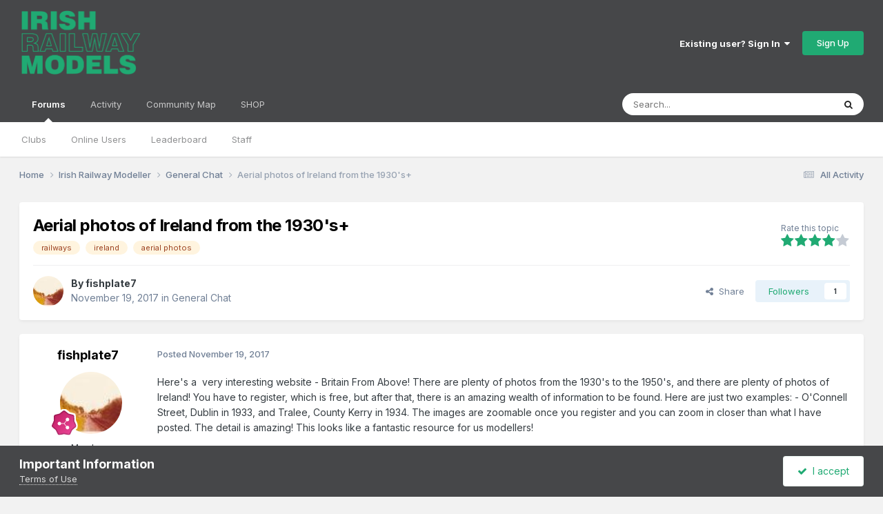

--- FILE ---
content_type: text/html;charset=UTF-8
request_url: https://irishrailwaymodeller.com/topic/6388-aerial-photos-of-ireland-from-the-1930s/
body_size: 17343
content:
<!DOCTYPE html>
<html lang="en-IE" dir="ltr">
	<head>
		<meta charset="utf-8">
        
		<title>Aerial photos of Ireland from the 1930&#039;s+ - General Chat - Irish Railway Modeller</title>
		
		
		
		

	<meta name="viewport" content="width=device-width, initial-scale=1">



	<meta name="twitter:card" content="summary_large_image" />


	
		<meta name="twitter:site" content="@ irishrailwaymod" />
	



	
		
			
				<meta property="og:title" content="Aerial photos of Ireland from the 1930&#039;s+">
			
		
	

	
		
			
				<meta property="og:type" content="website">
			
		
	

	
		
			
				<meta property="og:url" content="https://irishrailwaymodeller.com/topic/6388-aerial-photos-of-ireland-from-the-1930s/">
			
		
	

	
		
			
				<meta name="description" content="Here&#039;s a very interesting website - Britain From Above! There are plenty of photos from the 1930&#039;s to the 1950&#039;s, and there are plenty of photos of Ireland! You have to register, which is free, but after that, there is an amazing wealth of information to be found. Here are just two examples: - O&#039;...">
			
		
	

	
		
			
				<meta property="og:description" content="Here&#039;s a very interesting website - Britain From Above! There are plenty of photos from the 1930&#039;s to the 1950&#039;s, and there are plenty of photos of Ireland! You have to register, which is free, but after that, there is an amazing wealth of information to be found. Here are just two examples: - O&#039;...">
			
		
	

	
		
			
				<meta property="og:updated_time" content="2017-11-21T16:32:39Z">
			
		
	

	
		
			
				<meta name="keywords" content="railways, ireland, aerial photos">
			
		
	

	
		
			
				<meta property="og:image" content="https://irishrailwaymodeller.com/uploads/monthly_2017_11/image.png.5577976da784b5e1e97957bcb562f8f3.png">
			
		
	

	
		
			
				<meta property="og:site_name" content="Irish Railway Modeller">
			
		
	

	
		
			
				<meta property="og:locale" content="en_IE">
			
		
	


	
		<link rel="canonical" href="https://irishrailwaymodeller.com/topic/6388-aerial-photos-of-ireland-from-the-1930s/" />
	

<link rel="alternate" type="application/rss+xml" title="New Posts" href="https://irishrailwaymodeller.com/rss/1-new-posts.xml/" />



<link rel="manifest" href="https://irishrailwaymodeller.com/manifest.webmanifest/">
<meta name="msapplication-config" content="https://irishrailwaymodeller.com/browserconfig.xml/">
<meta name="msapplication-starturl" content="/">
<meta name="application-name" content="Irish Railway Modeller">
<meta name="apple-mobile-web-app-title" content="Irish Railway Modeller">

	<meta name="theme-color" content="#464749">










<link rel="preload" href="//irishrailwaymodeller.com/applications/core/interface/font/fontawesome-webfont.woff2?v=4.7.0" as="font" crossorigin="anonymous">
		


	<link rel="preconnect" href="https://fonts.googleapis.com">
	<link rel="preconnect" href="https://fonts.gstatic.com" crossorigin>
	
		<link href="https://fonts.googleapis.com/css2?family=Inter:wght@300;400;500;600;700&display=swap" rel="stylesheet">
	



	<link rel='stylesheet' href='https://irishrailwaymodeller.com/uploads/css_built_2/341e4a57816af3ba440d891ca87450ff_framework.css?v=756b2e04251758639657' media='all'>

	<link rel='stylesheet' href='https://irishrailwaymodeller.com/uploads/css_built_2/05e81b71abe4f22d6eb8d1a929494829_responsive.css?v=756b2e04251758639657' media='all'>

	<link rel='stylesheet' href='https://irishrailwaymodeller.com/uploads/css_built_2/90eb5adf50a8c640f633d47fd7eb1778_core.css?v=756b2e04251758639657' media='all'>

	<link rel='stylesheet' href='https://irishrailwaymodeller.com/uploads/css_built_2/5a0da001ccc2200dc5625c3f3934497d_core_responsive.css?v=756b2e04251758639657' media='all'>

	<link rel='stylesheet' href='https://irishrailwaymodeller.com/uploads/css_built_2/62e269ced0fdab7e30e026f1d30ae516_forums.css?v=756b2e04251758639657' media='all'>

	<link rel='stylesheet' href='https://irishrailwaymodeller.com/uploads/css_built_2/76e62c573090645fb99a15a363d8620e_forums_responsive.css?v=756b2e04251758639657' media='all'>

	<link rel='stylesheet' href='https://irishrailwaymodeller.com/uploads/css_built_2/ebdea0c6a7dab6d37900b9190d3ac77b_topics.css?v=756b2e04251758639657' media='all'>





<link rel='stylesheet' href='https://irishrailwaymodeller.com/uploads/css_built_2/258adbb6e4f3e83cd3b355f84e3fa002_custom.css?v=756b2e04251758639657' media='all'>




		
		

	
	<link rel='shortcut icon' href='https://irishrailwaymodeller.com/uploads/monthly_2017_10/irm_icon.ico.2d0b977486835569a03d951da19f2feb.ico' type="image/x-icon">

	</head>
	<body class="ipsApp ipsApp_front ipsJS_none ipsClearfix" data-controller="core.front.core.app"  data-message=""  data-pageapp="forums" data-pagelocation="front" data-pagemodule="forums" data-pagecontroller="topic" data-pageid="6388"   >
		
        

        

		<a href="#ipsLayout_mainArea" class="ipsHide" title="Go to main content on this page" accesskey="m">Jump to content</a>
		





		<div id="ipsLayout_header" class="ipsClearfix">
			<header>
				<div class="ipsLayout_container">
					


<a href='https://irishrailwaymodeller.com/' id='elLogo' accesskey='1'><img src="https://irishrailwaymodeller.com/uploads/monthly_2022_08/246931936_IRM_Logo_web_green(1).png.c363cdf5c3fb7955cd92a55eb6dbbae0.png" alt='Irish Railway Modeller'></a>

					
						

	<ul id="elUserNav" class="ipsList_inline cSignedOut ipsResponsive_showDesktop">
		
        
		
        
        
            
            
	


	<li class='cUserNav_icon ipsHide' id='elCart_container'></li>
	<li class='elUserNav_sep ipsHide' id='elCart_sep'></li>

<li id="elSignInLink">
                <a href="https://irishrailwaymodeller.com/login/" data-ipsmenu-closeonclick="false" data-ipsmenu id="elUserSignIn">
                    Existing user? Sign In  <i class="fa fa-caret-down"></i>
                </a>
                
<div id='elUserSignIn_menu' class='ipsMenu ipsMenu_auto ipsHide'>
	<form accept-charset='utf-8' method='post' action='https://irishrailwaymodeller.com/login/'>
		<input type="hidden" name="csrfKey" value="4f8f084d0dc30b6ef7643d0070f22268">
		<input type="hidden" name="ref" value="aHR0cHM6Ly9pcmlzaHJhaWx3YXltb2RlbGxlci5jb20vdG9waWMvNjM4OC1hZXJpYWwtcGhvdG9zLW9mLWlyZWxhbmQtZnJvbS10aGUtMTkzMHMv">
		<div data-role="loginForm">
			
			
			
				<div class='ipsColumns ipsColumns_noSpacing'>
					<div class='ipsColumn ipsColumn_wide' id='elUserSignIn_internal'>
						
<div class="ipsPad ipsForm ipsForm_vertical">
	<h4 class="ipsType_sectionHead">Sign In</h4>
	<br><br>
	<ul class='ipsList_reset'>
		<li class="ipsFieldRow ipsFieldRow_noLabel ipsFieldRow_fullWidth">
			
			
				<input type="text" placeholder="Display Name or Email Address" name="auth" autocomplete="email">
			
		</li>
		<li class="ipsFieldRow ipsFieldRow_noLabel ipsFieldRow_fullWidth">
			<input type="password" placeholder="Password" name="password" autocomplete="current-password">
		</li>
		<li class="ipsFieldRow ipsFieldRow_checkbox ipsClearfix">
			<span class="ipsCustomInput">
				<input type="checkbox" name="remember_me" id="remember_me_checkbox" value="1" checked aria-checked="true">
				<span></span>
			</span>
			<div class="ipsFieldRow_content">
				<label class="ipsFieldRow_label" for="remember_me_checkbox">Remember me</label>
				<span class="ipsFieldRow_desc">Not recommended on shared computers</span>
			</div>
		</li>
		<li class="ipsFieldRow ipsFieldRow_fullWidth">
			<button type="submit" name="_processLogin" value="usernamepassword" class="ipsButton ipsButton_primary ipsButton_small" id="elSignIn_submit">Sign In</button>
			
				<p class="ipsType_right ipsType_small">
					
						<a href='https://irishrailwaymodeller.com/lostpassword/' data-ipsDialog data-ipsDialog-title='Forgot your password?'>
					
					Forgot your password?</a>
				</p>
			
		</li>
	</ul>
</div>
					</div>
					<div class='ipsColumn ipsColumn_wide'>
						<div class='ipsPadding' id='elUserSignIn_external'>
							<div class='ipsAreaBackground_light ipsPadding:half'>
								
									<p class='ipsType_reset ipsType_small ipsType_center'><strong>Or sign in with one of these services</strong></p>
								
								
									<div class='ipsType_center ipsMargin_top:half'>
										

<button type="submit" name="_processLogin" value="8" class='ipsButton ipsButton_verySmall ipsButton_fullWidth ipsSocial ipsSocial_microsoft' style="background-color: #008b00">
	
		<span class='ipsSocial_icon'>
			
				<i class='fa fa-windows'></i>
			
		</span>
		<span class='ipsSocial_text'>Sign in with Microsoft</span>
	
</button>
									</div>
								
									<div class='ipsType_center ipsMargin_top:half'>
										

<button type="submit" name="_processLogin" value="2" class='ipsButton ipsButton_verySmall ipsButton_fullWidth ipsSocial ipsSocial_facebook' style="background-color: #3a579a">
	
		<span class='ipsSocial_icon'>
			
				<i class='fa fa-facebook-official'></i>
			
		</span>
		<span class='ipsSocial_text'>Sign in with Facebook</span>
	
</button>
									</div>
								
									<div class='ipsType_center ipsMargin_top:half'>
										

<button type="submit" name="_processLogin" value="9" class='ipsButton ipsButton_verySmall ipsButton_fullWidth ipsSocial ipsSocial_twitter' style="background-color: #000000">
	
		<span class='ipsSocial_icon'>
			
				<i class='fa fa-twitter'></i>
			
		</span>
		<span class='ipsSocial_text'>Sign in with X</span>
	
</button>
									</div>
								
									<div class='ipsType_center ipsMargin_top:half'>
										

<button type="submit" name="_processLogin" value="3" class='ipsButton ipsButton_verySmall ipsButton_fullWidth ipsSocial ipsSocial_google' style="background-color: #4285F4">
	
		<span class='ipsSocial_icon'>
			
				<i class='fa fa-google'></i>
			
		</span>
		<span class='ipsSocial_text'>Sign in with Google</span>
	
</button>
									</div>
								
									<div class='ipsType_center ipsMargin_top:half'>
										

<button type="submit" name="_processLogin" value="7" class='ipsButton ipsButton_verySmall ipsButton_fullWidth ipsSocial ipsSocial_linkedin' style="background-color: #007eb3">
	
		<span class='ipsSocial_icon'>
			
				<i class='fa fa-linkedin'></i>
			
		</span>
		<span class='ipsSocial_text'>Sign in with LinkedIn</span>
	
</button>
									</div>
								
							</div>
						</div>
					</div>
				</div>
			
		</div>
	</form>
</div>
            </li>
            
        
		
			<li>
				
					<a href="https://irishrailwaymodeller.com/register/" data-ipsdialog data-ipsdialog-size="narrow" data-ipsdialog-title="Sign Up"  id="elRegisterButton" class="ipsButton ipsButton_normal ipsButton_primary">Sign Up</a>
				
			</li>
		
	</ul>

						
<ul class='ipsMobileHamburger ipsList_reset ipsResponsive_hideDesktop'>
	<li data-ipsDrawer data-ipsDrawer-drawerElem='#elMobileDrawer'>
		<a href='#'>
			
			
				
			
			
			
			<i class='fa fa-navicon'></i>
		</a>
	</li>
</ul>
					
				</div>
			</header>
			

	<nav data-controller='core.front.core.navBar' class=' ipsResponsive_showDesktop'>
		<div class='ipsNavBar_primary ipsLayout_container '>
			<ul data-role="primaryNavBar" class='ipsClearfix'>
				


	
		
		
			
		
		<li class='ipsNavBar_active' data-active id='elNavSecondary_10' data-role="navBarItem" data-navApp="forums" data-navExt="Forums">
			
			
				<a href="https://irishrailwaymodeller.com"  data-navItem-id="10" data-navDefault>
					Forums<span class='ipsNavBar_active__identifier'></span>
				</a>
			
			
				<ul class='ipsNavBar_secondary ' data-role='secondaryNavBar'>
					


	
		
		
		<li  id='elNavSecondary_3' data-role="navBarItem" data-navApp="core" data-navExt="Clubs">
			
			
				<a href="https://irishrailwaymodeller.com/clubs/"  data-navItem-id="3" >
					Clubs<span class='ipsNavBar_active__identifier'></span>
				</a>
			
			
		</li>
	
	

	
		
		
		<li  id='elNavSecondary_17' data-role="navBarItem" data-navApp="core" data-navExt="OnlineUsers">
			
			
				<a href="https://irishrailwaymodeller.com/online/"  data-navItem-id="17" >
					Online Users<span class='ipsNavBar_active__identifier'></span>
				</a>
			
			
		</li>
	
	

	
		
		
		<li  id='elNavSecondary_18' data-role="navBarItem" data-navApp="core" data-navExt="Leaderboard">
			
			
				<a href="https://irishrailwaymodeller.com/topmembers/"  data-navItem-id="18" >
					Leaderboard<span class='ipsNavBar_active__identifier'></span>
				</a>
			
			
		</li>
	
	

	
		
		
		<li  id='elNavSecondary_16' data-role="navBarItem" data-navApp="core" data-navExt="StaffDirectory">
			
			
				<a href="https://irishrailwaymodeller.com/staff/"  data-navItem-id="16" >
					Staff<span class='ipsNavBar_active__identifier'></span>
				</a>
			
			
		</li>
	
	

					<li class='ipsHide' id='elNavigationMore_10' data-role='navMore'>
						<a href='#' data-ipsMenu data-ipsMenu-appendTo='#elNavigationMore_10' id='elNavigationMore_10_dropdown'>More <i class='fa fa-caret-down'></i></a>
						<ul class='ipsHide ipsMenu ipsMenu_auto' id='elNavigationMore_10_dropdown_menu' data-role='moreDropdown'></ul>
					</li>
				</ul>
			
		</li>
	
	

	
	

	
		
		
		<li  id='elNavSecondary_2' data-role="navBarItem" data-navApp="core" data-navExt="CustomItem">
			
			
				<a href="https://irishrailwaymodeller.com/discover/"  data-navItem-id="2" >
					Activity<span class='ipsNavBar_active__identifier'></span>
				</a>
			
			
				<ul class='ipsNavBar_secondary ipsHide' data-role='secondaryNavBar'>
					


	
		
		
		<li  id='elNavSecondary_4' data-role="navBarItem" data-navApp="core" data-navExt="AllActivity">
			
			
				<a href="https://irishrailwaymodeller.com/discover/"  data-navItem-id="4" >
					All Activity<span class='ipsNavBar_active__identifier'></span>
				</a>
			
			
		</li>
	
	

	
	

	
	

	
	

	
		
		
		<li  id='elNavSecondary_8' data-role="navBarItem" data-navApp="core" data-navExt="Search">
			
			
				<a href="https://irishrailwaymodeller.com/search/"  data-navItem-id="8" >
					Search<span class='ipsNavBar_active__identifier'></span>
				</a>
			
			
		</li>
	
	

	
		
		
		<li  id='elNavSecondary_9' data-role="navBarItem" data-navApp="core" data-navExt="Promoted">
			
			
				<a href="https://irishrailwaymodeller.com/ourpicks/"  data-navItem-id="9" >
					Our Picks<span class='ipsNavBar_active__identifier'></span>
				</a>
			
			
		</li>
	
	

					<li class='ipsHide' id='elNavigationMore_2' data-role='navMore'>
						<a href='#' data-ipsMenu data-ipsMenu-appendTo='#elNavigationMore_2' id='elNavigationMore_2_dropdown'>More <i class='fa fa-caret-down'></i></a>
						<ul class='ipsHide ipsMenu ipsMenu_auto' id='elNavigationMore_2_dropdown_menu' data-role='moreDropdown'></ul>
					</li>
				</ul>
			
		</li>
	
	

	
		
		
		<li  id='elNavSecondary_47' data-role="navBarItem" data-navApp="communitymap" data-navExt="Communitymap">
			
			
				<a href="https://irishrailwaymodeller.com/communitymap/"  data-navItem-id="47" >
					Community Map<span class='ipsNavBar_active__identifier'></span>
				</a>
			
			
		</li>
	
	

	
		
		
		<li  id='elNavSecondary_19' data-role="navBarItem" data-navApp="core" data-navExt="CustomItem">
			
			
				<a href="https://irishrailwaymodels.com" target='_blank' rel="noopener" data-navItem-id="19" >
					SHOP<span class='ipsNavBar_active__identifier'></span>
				</a>
			
			
		</li>
	
	

				<li class='ipsHide' id='elNavigationMore' data-role='navMore'>
					<a href='#' data-ipsMenu data-ipsMenu-appendTo='#elNavigationMore' id='elNavigationMore_dropdown'>More</a>
					<ul class='ipsNavBar_secondary ipsHide' data-role='secondaryNavBar'>
						<li class='ipsHide' id='elNavigationMore_more' data-role='navMore'>
							<a href='#' data-ipsMenu data-ipsMenu-appendTo='#elNavigationMore_more' id='elNavigationMore_more_dropdown'>More <i class='fa fa-caret-down'></i></a>
							<ul class='ipsHide ipsMenu ipsMenu_auto' id='elNavigationMore_more_dropdown_menu' data-role='moreDropdown'></ul>
						</li>
					</ul>
				</li>
			</ul>
			

	<div id="elSearchWrapper">
		<div id='elSearch' data-controller="core.front.core.quickSearch">
			<form accept-charset='utf-8' action='//irishrailwaymodeller.com/search/?do=quicksearch' method='post'>
                <input type='search' id='elSearchField' placeholder='Search...' name='q' autocomplete='off' aria-label='Search'>
                <details class='cSearchFilter'>
                    <summary class='cSearchFilter__text'></summary>
                    <ul class='cSearchFilter__menu'>
                        
                        <li><label><input type="radio" name="type" value="all" ><span class='cSearchFilter__menuText'>Everywhere</span></label></li>
                        
                            
                                <li><label><input type="radio" name="type" value='contextual_{&quot;type&quot;:&quot;forums_topic&quot;,&quot;nodes&quot;:5}' checked><span class='cSearchFilter__menuText'>This Forum</span></label></li>
                            
                                <li><label><input type="radio" name="type" value='contextual_{&quot;type&quot;:&quot;forums_topic&quot;,&quot;item&quot;:6388}' checked><span class='cSearchFilter__menuText'>This Topic</span></label></li>
                            
                        
                        
                            <li><label><input type="radio" name="type" value="core_statuses_status"><span class='cSearchFilter__menuText'>Status Updates</span></label></li>
                        
                            <li><label><input type="radio" name="type" value="forums_topic"><span class='cSearchFilter__menuText'>Topics</span></label></li>
                        
                            <li><label><input type="radio" name="type" value="cms_pages_pageitem"><span class='cSearchFilter__menuText'>Pages</span></label></li>
                        
                            <li><label><input type="radio" name="type" value="calendar_event"><span class='cSearchFilter__menuText'>Events</span></label></li>
                        
                            <li><label><input type="radio" name="type" value="gallery_image"><span class='cSearchFilter__menuText'>Images</span></label></li>
                        
                            <li><label><input type="radio" name="type" value="gallery_album_item"><span class='cSearchFilter__menuText'>Albums</span></label></li>
                        
                            <li><label><input type="radio" name="type" value="blog_entry"><span class='cSearchFilter__menuText'>Blog Entries</span></label></li>
                        
                            <li><label><input type="radio" name="type" value="nexus_package_item"><span class='cSearchFilter__menuText'>Products</span></label></li>
                        
                            <li><label><input type="radio" name="type" value="communitymap_markers"><span class='cSearchFilter__menuText'>Markers</span></label></li>
                        
                            <li><label><input type="radio" name="type" value="core_members"><span class='cSearchFilter__menuText'>Members</span></label></li>
                        
                    </ul>
                </details>
				<button class='cSearchSubmit' type="submit" aria-label='Search'><i class="fa fa-search"></i></button>
			</form>
		</div>
	</div>

		</div>
	</nav>

			
<ul id='elMobileNav' class='ipsResponsive_hideDesktop' data-controller='core.front.core.mobileNav'>
	
		
			
			
				
				
			
				
					<li id='elMobileBreadcrumb'>
						<a href='https://irishrailwaymodeller.com/forum/5-general-chat/'>
							<span>General Chat</span>
						</a>
					</li>
				
				
			
				
				
			
		
	
	
	
	<li >
		<a data-action="defaultStream" href='https://irishrailwaymodeller.com/discover/'><i class="fa fa-newspaper-o" aria-hidden="true"></i></a>
	</li>

	

	
		<li class='ipsJS_show'>
			<a href='https://irishrailwaymodeller.com/search/'><i class='fa fa-search'></i></a>
		</li>
	
</ul>
		</div>
		<main id="ipsLayout_body" class="ipsLayout_container">
			<div id="ipsLayout_contentArea">
				<div id="ipsLayout_contentWrapper">
					
<nav class='ipsBreadcrumb ipsBreadcrumb_top ipsFaded_withHover'>
	

	<ul class='ipsList_inline ipsPos_right'>
		
		<li >
			<a data-action="defaultStream" class='ipsType_light '  href='https://irishrailwaymodeller.com/discover/'><i class="fa fa-newspaper-o" aria-hidden="true"></i> <span>All Activity</span></a>
		</li>
		
	</ul>

	<ul data-role="breadcrumbList">
		<li>
			<a title="Home" href='https://irishrailwaymodeller.com/'>
				<span>Home <i class='fa fa-angle-right'></i></span>
			</a>
		</li>
		
		
			<li>
				
					<a href='https://irishrailwaymodeller.com/forum/1-irish-railway-modeller/'>
						<span>Irish Railway Modeller <i class='fa fa-angle-right' aria-hidden="true"></i></span>
					</a>
				
			</li>
		
			<li>
				
					<a href='https://irishrailwaymodeller.com/forum/5-general-chat/'>
						<span>General Chat <i class='fa fa-angle-right' aria-hidden="true"></i></span>
					</a>
				
			</li>
		
			<li>
				
					Aerial photos of Ireland from the 1930&#039;s+
				
			</li>
		
	</ul>
</nav>
					
					<div id="ipsLayout_mainArea">
						
						
						
						

	




						



<div class="ipsPageHeader ipsResponsive_pull ipsBox ipsPadding sm:ipsPadding:half ipsMargin_bottom">
		
	
	<div class="ipsFlex ipsFlex-ai:center ipsFlex-fw:wrap ipsGap:4">
		<div class="ipsFlex-flex:11">
			<h1 class="ipsType_pageTitle ipsContained_container">
				

				
				
					<span class="ipsType_break ipsContained">
						<span>Aerial photos of Ireland from the 1930&#039;s+</span>
					</span>
				
			</h1>
			
			
				


	
		<ul class='ipsTags ipsList_inline ' >
			
				
					

<li >
	
	<a href="https://irishrailwaymodeller.com/tags/railways/" class='ipsTag' title="Find other content tagged with 'railways'" rel="tag" data-tag-label="railways"><span>railways</span></a>
	
</li>
				
					

<li >
	
	<a href="https://irishrailwaymodeller.com/tags/ireland/" class='ipsTag' title="Find other content tagged with 'ireland'" rel="tag" data-tag-label="ireland"><span>ireland</span></a>
	
</li>
				
					

<li >
	
	<a href="https://irishrailwaymodeller.com/tags/aerial%20photos/" class='ipsTag' title="Find other content tagged with 'aerial photos'" rel="tag" data-tag-label="aerial photos"><span>aerial photos</span></a>
	
</li>
				
			
			
		</ul>
		
	

			
		</div>
		
			<div class="ipsFlex-flex:00 ipsType_light">
				
					<p class="ipsType_reset ipsType_small">
						Rate this topic
					</p>
				
				
<form accept-charset='utf-8' class="ipsForm ipsForm_horizontal" action="https://irishrailwaymodeller.com/topic/6388-aerial-photos-of-ireland-from-the-1930s/" method="post" enctype="multipart/form-data"  data-ipsForm data-controller="core.front.core.rating">
	<input type="hidden" name="rating_submitted" value="1">
	
		<input type="hidden" name="csrfKey" value="4f8f084d0dc30b6ef7643d0070f22268">
	
	
		
			
<input type='hidden' name='rating' value="0">
<div data-ipsRating data-ipsRating-changeRate='true' data-ipsRating-size='veryLarge' data-ipsRating-value="4.0" >
	
		<input type='radio' name='rating' id='rating_1' value='1' > <label for='rating_1'>1</label>
	
		<input type='radio' name='rating' id='rating_2' value='2' > <label for='rating_2'>2</label>
	
		<input type='radio' name='rating' id='rating_3' value='3' > <label for='rating_3'>3</label>
	
		<input type='radio' name='rating' id='rating_4' value='4' > <label for='rating_4'>4</label>
	
		<input type='radio' name='rating' id='rating_5' value='5' > <label for='rating_5'>5</label>
	
</div>
		
	
	<noscript><button type="submit">Submit</button></noscript>
</form>
			</div>
		
	</div>
	<hr class="ipsHr">
	<div class="ipsPageHeader__meta ipsFlex ipsFlex-jc:between ipsFlex-ai:center ipsFlex-fw:wrap ipsGap:3">
		<div class="ipsFlex-flex:11">
			<div class="ipsPhotoPanel ipsPhotoPanel_mini ipsPhotoPanel_notPhone ipsClearfix">
				


	<a href="https://irishrailwaymodeller.com/profile/106-fishplate7/" rel="nofollow" data-ipsHover data-ipsHover-width="370" data-ipsHover-target="https://irishrailwaymodeller.com/profile/106-fishplate7/?do=hovercard" class="ipsUserPhoto ipsUserPhoto_mini" title="Go to fishplate7's profile">
		<img src='https://irishrailwaymodeller.com/uploads/monthly_2017_10/IMG.thumb.jpg.5a5de2fe26fc083e578e40fb027a6c84.jpg' alt='fishplate7' loading="lazy">
	</a>

				<div>
					<p class="ipsType_reset ipsType_blendLinks">
						<span class="ipsType_normal">
						
							<strong>By 


<a href='https://irishrailwaymodeller.com/profile/106-fishplate7/' rel="nofollow" data-ipsHover data-ipsHover-width='370' data-ipsHover-target='https://irishrailwaymodeller.com/profile/106-fishplate7/?do=hovercard&amp;referrer=https%253A%252F%252Firishrailwaymodeller.com%252Ftopic%252F6388-aerial-photos-of-ireland-from-the-1930s%252F' title="Go to fishplate7's profile" class="ipsType_break">fishplate7</a></strong><br>
							<span class="ipsType_light"><time datetime='2017-11-19T17:02:26Z' title='19/11/17 17:02' data-short='8 yr'>November 19, 2017</time> in <a href="https://irishrailwaymodeller.com/forum/5-general-chat/">General Chat</a></span>
						
						</span>
					</p>
				</div>
			</div>
		</div>
		
			<div class="ipsFlex-flex:01 ipsResponsive_hidePhone">
				<div class="ipsShareLinks">
					
						


    <a href='#elShareItem_1064355033_menu' id='elShareItem_1064355033' data-ipsMenu class='ipsShareButton ipsButton ipsButton_verySmall ipsButton_link ipsButton_link--light'>
        <span><i class='fa fa-share-alt'></i></span> &nbsp;Share
    </a>

    <div class='ipsPadding ipsMenu ipsMenu_normal ipsHide' id='elShareItem_1064355033_menu' data-controller="core.front.core.sharelink">
        
        
        <span data-ipsCopy data-ipsCopy-flashmessage>
            <a href="https://irishrailwaymodeller.com/topic/6388-aerial-photos-of-ireland-from-the-1930s/" class="ipsButton ipsButton_light ipsButton_small ipsButton_fullWidth" data-role="copyButton" data-clipboard-text="https://irishrailwaymodeller.com/topic/6388-aerial-photos-of-ireland-from-the-1930s/" data-ipstooltip title='Copy Link to Clipboard'><i class="fa fa-clone"></i> https://irishrailwaymodeller.com/topic/6388-aerial-photos-of-ireland-from-the-1930s/</a>
        </span>
        <ul class='ipsShareLinks ipsMargin_top:half'>
            
                <li>
<a href="https://x.com/share?url=https%3A%2F%2Firishrailwaymodeller.com%2Ftopic%2F6388-aerial-photos-of-ireland-from-the-1930s%2F" class="cShareLink cShareLink_x" target="_blank" data-role="shareLink" title='Share on X' data-ipsTooltip rel='nofollow noopener'>
    <i class="fa fa-x"></i>
</a></li>
            
                <li>
<a href="https://www.facebook.com/sharer/sharer.php?u=https%3A%2F%2Firishrailwaymodeller.com%2Ftopic%2F6388-aerial-photos-of-ireland-from-the-1930s%2F" class="cShareLink cShareLink_facebook" target="_blank" data-role="shareLink" title='Share on Facebook' data-ipsTooltip rel='noopener nofollow'>
	<i class="fa fa-facebook"></i>
</a></li>
            
                <li>
<a href="https://www.reddit.com/submit?url=https%3A%2F%2Firishrailwaymodeller.com%2Ftopic%2F6388-aerial-photos-of-ireland-from-the-1930s%2F&amp;title=Aerial+photos+of+Ireland+from+the+1930%27s%2B" rel="nofollow noopener" class="cShareLink cShareLink_reddit" target="_blank" title='Share on Reddit' data-ipsTooltip>
	<i class="fa fa-reddit"></i>
</a></li>
            
                <li>
<a href="https://www.linkedin.com/shareArticle?mini=true&amp;url=https%3A%2F%2Firishrailwaymodeller.com%2Ftopic%2F6388-aerial-photos-of-ireland-from-the-1930s%2F&amp;title=Aerial+photos+of+Ireland+from+the+1930%27s%2B" rel="nofollow noopener" class="cShareLink cShareLink_linkedin" target="_blank" data-role="shareLink" title='Share on LinkedIn' data-ipsTooltip>
	<i class="fa fa-linkedin"></i>
</a></li>
            
                <li>
<a href="https://pinterest.com/pin/create/button/?url=https://irishrailwaymodeller.com/topic/6388-aerial-photos-of-ireland-from-the-1930s/&amp;media=" class="cShareLink cShareLink_pinterest" rel="nofollow noopener" target="_blank" data-role="shareLink" title='Share on Pinterest' data-ipsTooltip>
	<i class="fa fa-pinterest"></i>
</a></li>
            
        </ul>
        
            <hr class='ipsHr'>
            <button class='ipsHide ipsButton ipsButton_verySmall ipsButton_light ipsButton_fullWidth ipsMargin_top:half' data-controller='core.front.core.webshare' data-role='webShare' data-webShareTitle='Aerial photos of Ireland from the 1930&#039;s+' data-webShareText='Aerial photos of Ireland from the 1930&#039;s+' data-webShareUrl='https://irishrailwaymodeller.com/topic/6388-aerial-photos-of-ireland-from-the-1930s/'>More sharing options...</button>
        
    </div>

					
					
                    

					



					

<div data-followApp='forums' data-followArea='topic' data-followID='6388' data-controller='core.front.core.followButton'>
	

	<a href='https://irishrailwaymodeller.com/login/' rel="nofollow" class="ipsFollow ipsPos_middle ipsButton ipsButton_light ipsButton_verySmall " data-role="followButton" data-ipsTooltip title='Sign in to follow this'>
		<span>Followers</span>
		<span class='ipsCommentCount'>1</span>
	</a>

</div>
				</div>
			</div>
					
	</div>
	
	
</div>








<div class="ipsClearfix">
	<ul class="ipsToolList ipsToolList_horizontal ipsClearfix ipsSpacer_both ipsResponsive_hidePhone">
		
		
		
	</ul>
</div>

<div id="comments" data-controller="core.front.core.commentFeed,forums.front.topic.view, core.front.core.ignoredComments" data-autopoll data-baseurl="https://irishrailwaymodeller.com/topic/6388-aerial-photos-of-ireland-from-the-1930s/" data-lastpage data-feedid="topic-6388" class="cTopic ipsClear ipsSpacer_top">
	
			
	

	

<div data-controller='core.front.core.recommendedComments' data-url='https://irishrailwaymodeller.com/topic/6388-aerial-photos-of-ireland-from-the-1930s/?recommended=comments' class='ipsRecommendedComments ipsHide'>
	<div data-role="recommendedComments">
		<h2 class='ipsType_sectionHead ipsType_large ipsType_bold ipsMargin_bottom'>Recommended Posts</h2>
		
	</div>
</div>
	
	<div id="elPostFeed" data-role="commentFeed" data-controller="core.front.core.moderation" >
		<form action="https://irishrailwaymodeller.com/topic/6388-aerial-photos-of-ireland-from-the-1930s/?csrfKey=4f8f084d0dc30b6ef7643d0070f22268&amp;do=multimodComment" method="post" data-ipspageaction data-role="moderationTools">
			
			
				

					

					
					



<a id='findComment-105425'></a>
<a id='comment-105425'></a>
<article  id='elComment_105425' class='cPost ipsBox ipsResponsive_pull  ipsComment  ipsComment_parent ipsClearfix ipsClear ipsColumns ipsColumns_noSpacing ipsColumns_collapsePhone    '>
	

	

	<div class='cAuthorPane_mobile ipsResponsive_showPhone'>
		<div class='cAuthorPane_photo'>
			<div class='cAuthorPane_photoWrap'>
				


	<a href="https://irishrailwaymodeller.com/profile/106-fishplate7/" rel="nofollow" data-ipsHover data-ipsHover-width="370" data-ipsHover-target="https://irishrailwaymodeller.com/profile/106-fishplate7/?do=hovercard" class="ipsUserPhoto ipsUserPhoto_large" title="Go to fishplate7's profile">
		<img src='https://irishrailwaymodeller.com/uploads/monthly_2017_10/IMG.thumb.jpg.5a5de2fe26fc083e578e40fb027a6c84.jpg' alt='fishplate7' loading="lazy">
	</a>

				
				
					<a href="https://irishrailwaymodeller.com/profile/106-fishplate7/badges/" rel="nofollow">
						
<img src='https://irishrailwaymodeller.com/uploads/monthly_2021_06/7_Collaborator.svg' loading="lazy" alt="Collaborator" class="cAuthorPane_badge cAuthorPane_badge--rank ipsOutline ipsOutline:2px" data-ipsTooltip title="Rank: Collaborator (7/14)">
					</a>
				
			</div>
		</div>
		<div class='cAuthorPane_content'>
			<h3 class='ipsType_sectionHead cAuthorPane_author ipsType_break ipsType_blendLinks ipsFlex ipsFlex-ai:center'>
				


<a href='https://irishrailwaymodeller.com/profile/106-fishplate7/' rel="nofollow" data-ipsHover data-ipsHover-width='370' data-ipsHover-target='https://irishrailwaymodeller.com/profile/106-fishplate7/?do=hovercard&amp;referrer=https%253A%252F%252Firishrailwaymodeller.com%252Ftopic%252F6388-aerial-photos-of-ireland-from-the-1930s%252F' title="Go to fishplate7's profile" class="ipsType_break"><span style='color:#'>fishplate7</span></a>
			</h3>
			<div class='ipsType_light ipsType_reset'>
			    <a href='https://irishrailwaymodeller.com/topic/6388-aerial-photos-of-ireland-from-the-1930s/#findComment-105425' rel="nofollow" class='ipsType_blendLinks'>Posted <time datetime='2017-11-19T17:02:26Z' title='19/11/17 17:02' data-short='8 yr'>November 19, 2017</time></a>
				
			</div>
		</div>
	</div>
	<aside class='ipsComment_author cAuthorPane ipsColumn ipsColumn_medium ipsResponsive_hidePhone'>
		<h3 class='ipsType_sectionHead cAuthorPane_author ipsType_blendLinks ipsType_break'><strong>


<a href='https://irishrailwaymodeller.com/profile/106-fishplate7/' rel="nofollow" data-ipsHover data-ipsHover-width='370' data-ipsHover-target='https://irishrailwaymodeller.com/profile/106-fishplate7/?do=hovercard&amp;referrer=https%253A%252F%252Firishrailwaymodeller.com%252Ftopic%252F6388-aerial-photos-of-ireland-from-the-1930s%252F' title="Go to fishplate7's profile" class="ipsType_break">fishplate7</a></strong>
			
		</h3>
		<ul class='cAuthorPane_info ipsList_reset'>
			<li data-role='photo' class='cAuthorPane_photo'>
				<div class='cAuthorPane_photoWrap'>
					


	<a href="https://irishrailwaymodeller.com/profile/106-fishplate7/" rel="nofollow" data-ipsHover data-ipsHover-width="370" data-ipsHover-target="https://irishrailwaymodeller.com/profile/106-fishplate7/?do=hovercard" class="ipsUserPhoto ipsUserPhoto_large" title="Go to fishplate7's profile">
		<img src='https://irishrailwaymodeller.com/uploads/monthly_2017_10/IMG.thumb.jpg.5a5de2fe26fc083e578e40fb027a6c84.jpg' alt='fishplate7' loading="lazy">
	</a>

					
					
						
<img src='https://irishrailwaymodeller.com/uploads/monthly_2021_06/7_Collaborator.svg' loading="lazy" alt="Collaborator" class="cAuthorPane_badge cAuthorPane_badge--rank ipsOutline ipsOutline:2px" data-ipsTooltip title="Rank: Collaborator (7/14)">
					
				</div>
			</li>
			
				<li data-role='group'><span style='color:#'>Members</span></li>
				
			
			
				<li data-role='stats' class='ipsMargin_top'>
					<ul class="ipsList_reset ipsType_light ipsFlex ipsFlex-ai:center ipsFlex-jc:center ipsGap_row:2 cAuthorPane_stats">
						<li>
							
								<a href="https://irishrailwaymodeller.com/profile/106-fishplate7/content/" rel="nofollow" title="133 posts" data-ipsTooltip class="ipsType_blendLinks">
							
								<i class="fa fa-comment"></i> 133
							
								</a>
							
						</li>
						
					</ul>
				</li>
			
			
				

			
		</ul>
	</aside>
	<div class='ipsColumn ipsColumn_fluid ipsMargin:none'>
		

<div id='comment-105425_wrap' data-controller='core.front.core.comment' data-commentApp='forums' data-commentType='forums' data-commentID="105425" data-quoteData='{&quot;userid&quot;:106,&quot;username&quot;:&quot;fishplate7&quot;,&quot;timestamp&quot;:1511110946,&quot;contentapp&quot;:&quot;forums&quot;,&quot;contenttype&quot;:&quot;forums&quot;,&quot;contentid&quot;:6388,&quot;contentclass&quot;:&quot;forums_Topic&quot;,&quot;contentcommentid&quot;:105425}' class='ipsComment_content ipsType_medium'>

	<div class='ipsComment_meta ipsType_light ipsFlex ipsFlex-ai:center ipsFlex-jc:between ipsFlex-fd:row-reverse'>
		<div class='ipsType_light ipsType_reset ipsType_blendLinks ipsComment_toolWrap'>
			<div class='ipsResponsive_hidePhone ipsComment_badges'>
				<ul class='ipsList_reset ipsFlex ipsFlex-jc:end ipsFlex-fw:wrap ipsGap:2 ipsGap_row:1'>
					
					
					
					
					
				</ul>
			</div>
			<ul class='ipsList_reset ipsComment_tools'>
				<li>
					<a href='#elControls_105425_menu' class='ipsComment_ellipsis' id='elControls_105425' title='More options...' data-ipsMenu data-ipsMenu-appendTo='#comment-105425_wrap'><i class='fa fa-ellipsis-h'></i></a>
					<ul id='elControls_105425_menu' class='ipsMenu ipsMenu_narrow ipsHide'>
						
						
                        
						
						
						
							
								
							
							
							
							
							
							
						
					</ul>
				</li>
				
			</ul>
		</div>

		<div class='ipsType_reset ipsResponsive_hidePhone'>
		   
		   Posted <time datetime='2017-11-19T17:02:26Z' title='19/11/17 17:02' data-short='8 yr'>November 19, 2017</time>
		   
			
			<span class='ipsResponsive_hidePhone'>
				
				
			</span>
		</div>
	</div>

	

    

	<div class='cPost_contentWrap'>
		
		<div data-role='commentContent' class='ipsType_normal ipsType_richText ipsPadding_bottom ipsContained' data-controller='core.front.core.lightboxedImages'>
			<p>
	Here's a  very interesting website - Britain From Above! There are plenty of photos from the 1930's to the 1950's, and there are plenty of photos of Ireland! You have to register, which is free, but after that, there is an amazing wealth of information to be found. Here are just two examples: - O'Connell Street, Dublin in 1933, and Tralee, County Kerry in 1934. The images are zoomable once you register and you can zoom in closer than what I have posted. The detail is amazing! This looks like a fantastic resource for us modellers!
</p>

<p>
	The website is www.britainfromabove.org.uk
</p>

<p>
	Eamonn
</p>

<p>
	<a class="ipsAttachLink ipsAttachLink_image" href="https://irishrailwaymodeller.com/uploads/monthly_2017_11/image.png.92662a1483cbf64d1ac0875f6dc08148.png" data-fileid="39027" rel=""><img class="ipsImage ipsImage_thumbnailed" data-fileid="39027" src="//irishrailwaymodeller.com/applications/core/interface/js/spacer.png" alt="image.thumb.png.1463b797852e68a8e5fa9bf3ad5773c3.png" data-src="https://irishrailwaymodeller.com/uploads/monthly_2017_11/image.thumb.png.1463b797852e68a8e5fa9bf3ad5773c3.png" data-ratio="56.25"></a>
</p>

<p>
	<a class="ipsAttachLink ipsAttachLink_image" href="https://irishrailwaymodeller.com/uploads/monthly_2017_11/image.png.5577976da784b5e1e97957bcb562f8f3.png" data-fileid="39028" rel=""><img class="ipsImage ipsImage_thumbnailed" data-fileid="39028" src="//irishrailwaymodeller.com/applications/core/interface/js/spacer.png" alt="image.thumb.png.a44ac4f66853879c54b3b2c541f82ef3.png" data-src="https://irishrailwaymodeller.com/uploads/monthly_2017_11/image.thumb.png.a44ac4f66853879c54b3b2c541f82ef3.png" data-ratio="57.14"></a>
</p>


			
		</div>

		
			<div class='ipsItemControls'>
				
					
						

	<div data-controller='core.front.core.reaction' class='ipsItemControls_right ipsClearfix '>	
		<div class='ipsReact ipsPos_right'>
			
				
				<div class='ipsReact_blurb ' data-role='reactionBlurb'>
					
						

	
	<ul class='ipsReact_reactions'>
		
		
			
				
				<li class='ipsReact_reactCount'>
					
						<span data-ipsTooltip title="Like">
					
							<span>
								<img src='https://irishrailwaymodeller.com/uploads/reactions/react_like.png' alt="Like" loading="lazy">
							</span>
							<span>
								1
							</span>
					
						</span>
					
				</li>
			
		
			
				
				<li class='ipsReact_reactCount'>
					
						<span data-ipsTooltip title="Informative">
					
							<span>
								<img src='https://irishrailwaymodeller.com/uploads/reactions/info-icon-13059.png' alt="Informative" loading="lazy">
							</span>
							<span>
								1
							</span>
					
						</span>
					
				</li>
			
		
	</ul>

					
				</div>
			
			
			
		</div>
	</div>

					
				
				<ul class='ipsComment_controls ipsClearfix ipsItemControls_left' data-role="commentControls">
					
						
						
						
						
												
					
					<li class='ipsHide' data-role='commentLoading'>
						<span class='ipsLoading ipsLoading_tiny ipsLoading_noAnim'></span>
					</li>
				</ul>
			</div>
		

		
	</div>

	
    
</div>
	</div>
</article>
					
					
					
				

					

					
					



<a id='findComment-105451'></a>
<a id='comment-105451'></a>
<article  id='elComment_105451' class='cPost ipsBox ipsResponsive_pull  ipsComment  ipsComment_parent ipsClearfix ipsClear ipsColumns ipsColumns_noSpacing ipsColumns_collapsePhone    '>
	

	

	<div class='cAuthorPane_mobile ipsResponsive_showPhone'>
		<div class='cAuthorPane_photo'>
			<div class='cAuthorPane_photoWrap'>
				


	<a href="https://irishrailwaymodeller.com/profile/50-jhb171achill/" rel="nofollow" data-ipsHover data-ipsHover-width="370" data-ipsHover-target="https://irishrailwaymodeller.com/profile/50-jhb171achill/?do=hovercard" class="ipsUserPhoto ipsUserPhoto_large" title="Go to jhb171achill's profile">
		<img src='https://irishrailwaymodeller.com/uploads/monthly_2017_12/IMG_3348.thumb.JPG.7f393b9da899e77c25aee3c147918bdc.JPG' alt='jhb171achill' loading="lazy">
	</a>

				
				
					<a href="https://irishrailwaymodeller.com/profile/50-jhb171achill/badges/" rel="nofollow">
						
<img src='https://irishrailwaymodeller.com/uploads/monthly_2021_06/14_GrandMaster.svg' loading="lazy" alt="Grand Master" class="cAuthorPane_badge cAuthorPane_badge--rank ipsOutline ipsOutline:2px" data-ipsTooltip title="Rank: Grand Master (14/14)">
					</a>
				
			</div>
		</div>
		<div class='cAuthorPane_content'>
			<h3 class='ipsType_sectionHead cAuthorPane_author ipsType_break ipsType_blendLinks ipsFlex ipsFlex-ai:center'>
				


<a href='https://irishrailwaymodeller.com/profile/50-jhb171achill/' rel="nofollow" data-ipsHover data-ipsHover-width='370' data-ipsHover-target='https://irishrailwaymodeller.com/profile/50-jhb171achill/?do=hovercard&amp;referrer=https%253A%252F%252Firishrailwaymodeller.com%252Ftopic%252F6388-aerial-photos-of-ireland-from-the-1930s%252F' title="Go to jhb171achill's profile" class="ipsType_break"><span style='color:#'>jhb171achill</span></a>
			</h3>
			<div class='ipsType_light ipsType_reset'>
			    <a href='https://irishrailwaymodeller.com/topic/6388-aerial-photos-of-ireland-from-the-1930s/#findComment-105451' rel="nofollow" class='ipsType_blendLinks'>Posted <time datetime='2017-11-20T21:33:57Z' title='20/11/17 21:33' data-short='8 yr'>November 20, 2017</time></a>
				
			</div>
		</div>
	</div>
	<aside class='ipsComment_author cAuthorPane ipsColumn ipsColumn_medium ipsResponsive_hidePhone'>
		<h3 class='ipsType_sectionHead cAuthorPane_author ipsType_blendLinks ipsType_break'><strong>


<a href='https://irishrailwaymodeller.com/profile/50-jhb171achill/' rel="nofollow" data-ipsHover data-ipsHover-width='370' data-ipsHover-target='https://irishrailwaymodeller.com/profile/50-jhb171achill/?do=hovercard&amp;referrer=https%253A%252F%252Firishrailwaymodeller.com%252Ftopic%252F6388-aerial-photos-of-ireland-from-the-1930s%252F' title="Go to jhb171achill's profile" class="ipsType_break">jhb171achill</a></strong>
			
		</h3>
		<ul class='cAuthorPane_info ipsList_reset'>
			<li data-role='photo' class='cAuthorPane_photo'>
				<div class='cAuthorPane_photoWrap'>
					


	<a href="https://irishrailwaymodeller.com/profile/50-jhb171achill/" rel="nofollow" data-ipsHover data-ipsHover-width="370" data-ipsHover-target="https://irishrailwaymodeller.com/profile/50-jhb171achill/?do=hovercard" class="ipsUserPhoto ipsUserPhoto_large" title="Go to jhb171achill's profile">
		<img src='https://irishrailwaymodeller.com/uploads/monthly_2017_12/IMG_3348.thumb.JPG.7f393b9da899e77c25aee3c147918bdc.JPG' alt='jhb171achill' loading="lazy">
	</a>

					
					
						
<img src='https://irishrailwaymodeller.com/uploads/monthly_2021_06/14_GrandMaster.svg' loading="lazy" alt="Grand Master" class="cAuthorPane_badge cAuthorPane_badge--rank ipsOutline ipsOutline:2px" data-ipsTooltip title="Rank: Grand Master (14/14)">
					
				</div>
			</li>
			
				<li data-role='group'><span style='color:#'>Members</span></li>
				
			
			
				<li data-role='stats' class='ipsMargin_top'>
					<ul class="ipsList_reset ipsType_light ipsFlex ipsFlex-ai:center ipsFlex-jc:center ipsGap_row:2 cAuthorPane_stats">
						<li>
							
								<a href="https://irishrailwaymodeller.com/profile/50-jhb171achill/content/" rel="nofollow" title="15,794 posts" data-ipsTooltip class="ipsType_blendLinks">
							
								<i class="fa fa-comment"></i> 15.8k
							
								</a>
							
						</li>
						
					</ul>
				</li>
			
			
				

			
		</ul>
	</aside>
	<div class='ipsColumn ipsColumn_fluid ipsMargin:none'>
		

<div id='comment-105451_wrap' data-controller='core.front.core.comment' data-commentApp='forums' data-commentType='forums' data-commentID="105451" data-quoteData='{&quot;userid&quot;:50,&quot;username&quot;:&quot;jhb171achill&quot;,&quot;timestamp&quot;:1511213637,&quot;contentapp&quot;:&quot;forums&quot;,&quot;contenttype&quot;:&quot;forums&quot;,&quot;contentid&quot;:6388,&quot;contentclass&quot;:&quot;forums_Topic&quot;,&quot;contentcommentid&quot;:105451}' class='ipsComment_content ipsType_medium'>

	<div class='ipsComment_meta ipsType_light ipsFlex ipsFlex-ai:center ipsFlex-jc:between ipsFlex-fd:row-reverse'>
		<div class='ipsType_light ipsType_reset ipsType_blendLinks ipsComment_toolWrap'>
			<div class='ipsResponsive_hidePhone ipsComment_badges'>
				<ul class='ipsList_reset ipsFlex ipsFlex-jc:end ipsFlex-fw:wrap ipsGap:2 ipsGap_row:1'>
					
					
					
					
					
				</ul>
			</div>
			<ul class='ipsList_reset ipsComment_tools'>
				<li>
					<a href='#elControls_105451_menu' class='ipsComment_ellipsis' id='elControls_105451' title='More options...' data-ipsMenu data-ipsMenu-appendTo='#comment-105451_wrap'><i class='fa fa-ellipsis-h'></i></a>
					<ul id='elControls_105451_menu' class='ipsMenu ipsMenu_narrow ipsHide'>
						
						
                        
						
						
						
							
								
							
							
							
							
							
							
						
					</ul>
				</li>
				
			</ul>
		</div>

		<div class='ipsType_reset ipsResponsive_hidePhone'>
		   
		   Posted <time datetime='2017-11-20T21:33:57Z' title='20/11/17 21:33' data-short='8 yr'>November 20, 2017</time>
		   
			
			<span class='ipsResponsive_hidePhone'>
				
				
			</span>
		</div>
	</div>

	

    

	<div class='cPost_contentWrap'>
		
		<div data-role='commentContent' class='ipsType_normal ipsType_richText ipsPadding_bottom ipsContained' data-controller='core.front.core.lightboxedImages'>
			<p>
	Best view I've seen of Rock Street Yard. I wish I had known about it to include in "Rails Through North Kerry"!
</p>

			
		</div>

		

		
	</div>

	
    
</div>
	</div>
</article>
					
					
					
				

					

					
					



<a id='findComment-105456'></a>
<a id='comment-105456'></a>
<article  id='elComment_105456' class='cPost ipsBox ipsResponsive_pull  ipsComment  ipsComment_parent ipsClearfix ipsClear ipsColumns ipsColumns_noSpacing ipsColumns_collapsePhone    '>
	

	

	<div class='cAuthorPane_mobile ipsResponsive_showPhone'>
		<div class='cAuthorPane_photo'>
			<div class='cAuthorPane_photoWrap'>
				


	<a href="https://irishrailwaymodeller.com/profile/552-noel/" rel="nofollow" data-ipsHover data-ipsHover-width="370" data-ipsHover-target="https://irishrailwaymodeller.com/profile/552-noel/?do=hovercard" class="ipsUserPhoto ipsUserPhoto_large" title="Go to Noel's profile">
		<img src='https://irishrailwaymodeller.com/uploads/monthly_2017_10/GeorgePunchestown.thumb.jpg.49b6c2eaf100012fbab95120f2fdb280.jpg' alt='Noel' loading="lazy">
	</a>

				
				
					<a href="https://irishrailwaymodeller.com/profile/552-noel/badges/" rel="nofollow">
						
<img src='https://irishrailwaymodeller.com/uploads/monthly_2021_06/14_GrandMaster.svg' loading="lazy" alt="Grand Master" class="cAuthorPane_badge cAuthorPane_badge--rank ipsOutline ipsOutline:2px" data-ipsTooltip title="Rank: Grand Master (14/14)">
					</a>
				
			</div>
		</div>
		<div class='cAuthorPane_content'>
			<h3 class='ipsType_sectionHead cAuthorPane_author ipsType_break ipsType_blendLinks ipsFlex ipsFlex-ai:center'>
				


<a href='https://irishrailwaymodeller.com/profile/552-noel/' rel="nofollow" data-ipsHover data-ipsHover-width='370' data-ipsHover-target='https://irishrailwaymodeller.com/profile/552-noel/?do=hovercard&amp;referrer=https%253A%252F%252Firishrailwaymodeller.com%252Ftopic%252F6388-aerial-photos-of-ireland-from-the-1930s%252F' title="Go to Noel's profile" class="ipsType_break"><span style='color:#'>Noel</span></a>
			</h3>
			<div class='ipsType_light ipsType_reset'>
			    <a href='https://irishrailwaymodeller.com/topic/6388-aerial-photos-of-ireland-from-the-1930s/#findComment-105456' rel="nofollow" class='ipsType_blendLinks'>Posted <time datetime='2017-11-20T22:34:41Z' title='20/11/17 22:34' data-short='8 yr'>November 20, 2017</time></a>
				
			</div>
		</div>
	</div>
	<aside class='ipsComment_author cAuthorPane ipsColumn ipsColumn_medium ipsResponsive_hidePhone'>
		<h3 class='ipsType_sectionHead cAuthorPane_author ipsType_blendLinks ipsType_break'><strong>


<a href='https://irishrailwaymodeller.com/profile/552-noel/' rel="nofollow" data-ipsHover data-ipsHover-width='370' data-ipsHover-target='https://irishrailwaymodeller.com/profile/552-noel/?do=hovercard&amp;referrer=https%253A%252F%252Firishrailwaymodeller.com%252Ftopic%252F6388-aerial-photos-of-ireland-from-the-1930s%252F' title="Go to Noel's profile" class="ipsType_break">Noel</a></strong>
			
		</h3>
		<ul class='cAuthorPane_info ipsList_reset'>
			<li data-role='photo' class='cAuthorPane_photo'>
				<div class='cAuthorPane_photoWrap'>
					


	<a href="https://irishrailwaymodeller.com/profile/552-noel/" rel="nofollow" data-ipsHover data-ipsHover-width="370" data-ipsHover-target="https://irishrailwaymodeller.com/profile/552-noel/?do=hovercard" class="ipsUserPhoto ipsUserPhoto_large" title="Go to Noel's profile">
		<img src='https://irishrailwaymodeller.com/uploads/monthly_2017_10/GeorgePunchestown.thumb.jpg.49b6c2eaf100012fbab95120f2fdb280.jpg' alt='Noel' loading="lazy">
	</a>

					
					
						
<img src='https://irishrailwaymodeller.com/uploads/monthly_2021_06/14_GrandMaster.svg' loading="lazy" alt="Grand Master" class="cAuthorPane_badge cAuthorPane_badge--rank ipsOutline ipsOutline:2px" data-ipsTooltip title="Rank: Grand Master (14/14)">
					
				</div>
			</li>
			
				<li data-role='group'><span style='color:#'>Members</span></li>
				
			
			
				<li data-role='stats' class='ipsMargin_top'>
					<ul class="ipsList_reset ipsType_light ipsFlex ipsFlex-ai:center ipsFlex-jc:center ipsGap_row:2 cAuthorPane_stats">
						<li>
							
								<a href="https://irishrailwaymodeller.com/profile/552-noel/content/" rel="nofollow" title="7,478 posts" data-ipsTooltip class="ipsType_blendLinks">
							
								<i class="fa fa-comment"></i> 7.5k
							
								</a>
							
						</li>
						
					</ul>
				</li>
			
			
				

			
		</ul>
	</aside>
	<div class='ipsColumn ipsColumn_fluid ipsMargin:none'>
		

<div id='comment-105456_wrap' data-controller='core.front.core.comment' data-commentApp='forums' data-commentType='forums' data-commentID="105456" data-quoteData='{&quot;userid&quot;:552,&quot;username&quot;:&quot;Noel&quot;,&quot;timestamp&quot;:1511217281,&quot;contentapp&quot;:&quot;forums&quot;,&quot;contenttype&quot;:&quot;forums&quot;,&quot;contentid&quot;:6388,&quot;contentclass&quot;:&quot;forums_Topic&quot;,&quot;contentcommentid&quot;:105456}' class='ipsComment_content ipsType_medium'>

	<div class='ipsComment_meta ipsType_light ipsFlex ipsFlex-ai:center ipsFlex-jc:between ipsFlex-fd:row-reverse'>
		<div class='ipsType_light ipsType_reset ipsType_blendLinks ipsComment_toolWrap'>
			<div class='ipsResponsive_hidePhone ipsComment_badges'>
				<ul class='ipsList_reset ipsFlex ipsFlex-jc:end ipsFlex-fw:wrap ipsGap:2 ipsGap_row:1'>
					
					
					
					
					
				</ul>
			</div>
			<ul class='ipsList_reset ipsComment_tools'>
				<li>
					<a href='#elControls_105456_menu' class='ipsComment_ellipsis' id='elControls_105456' title='More options...' data-ipsMenu data-ipsMenu-appendTo='#comment-105456_wrap'><i class='fa fa-ellipsis-h'></i></a>
					<ul id='elControls_105456_menu' class='ipsMenu ipsMenu_narrow ipsHide'>
						
						
                        
						
						
						
							
								
							
							
							
							
							
							
						
					</ul>
				</li>
				
			</ul>
		</div>

		<div class='ipsType_reset ipsResponsive_hidePhone'>
		   
		   Posted <time datetime='2017-11-20T22:34:41Z' title='20/11/17 22:34' data-short='8 yr'>November 20, 2017</time>
		   
			
			<span class='ipsResponsive_hidePhone'>
				
				
			</span>
		</div>
	</div>

	

    

	<div class='cPost_contentWrap'>
		
		<div data-role='commentContent' class='ipsType_normal ipsType_richText ipsPadding_bottom ipsContained' data-controller='core.front.core.lightboxedImages'>
			<p>
	Super photo.  Tralee used to be a major railway station and significant junction with Fenit, Dingle, Listowel, etc.  The OSI map viewer is great when viewing the "historic 25 inch" maps.  Shows every single piece of railway track in detail when the railways were at their zenith, especially for goods traffic.
</p>

			
		</div>

		

		
	</div>

	
    
</div>
	</div>
</article>
					
					
					
				

					

					
					



<a id='findComment-105472'></a>
<a id='comment-105472'></a>
<article  id='elComment_105472' class='cPost ipsBox ipsResponsive_pull  ipsComment  ipsComment_parent ipsClearfix ipsClear ipsColumns ipsColumns_noSpacing ipsColumns_collapsePhone    '>
	

	

	<div class='cAuthorPane_mobile ipsResponsive_showPhone'>
		<div class='cAuthorPane_photo'>
			<div class='cAuthorPane_photoWrap'>
				


	<a href="https://irishrailwaymodeller.com/profile/648-mike258747/" rel="nofollow" data-ipsHover data-ipsHover-width="370" data-ipsHover-target="https://irishrailwaymodeller.com/profile/648-mike258747/?do=hovercard" class="ipsUserPhoto ipsUserPhoto_large" title="Go to Mike258747's profile">
		<img src='data:image/svg+xml,%3Csvg%20xmlns%3D%22http%3A%2F%2Fwww.w3.org%2F2000%2Fsvg%22%20viewBox%3D%220%200%201024%201024%22%20style%3D%22background%3A%2382c462%22%3E%3Cg%3E%3Ctext%20text-anchor%3D%22middle%22%20dy%3D%22.35em%22%20x%3D%22512%22%20y%3D%22512%22%20fill%3D%22%23ffffff%22%20font-size%3D%22700%22%20font-family%3D%22-apple-system%2C%20BlinkMacSystemFont%2C%20Roboto%2C%20Helvetica%2C%20Arial%2C%20sans-serif%22%3EM%3C%2Ftext%3E%3C%2Fg%3E%3C%2Fsvg%3E' alt='Mike258747' loading="lazy">
	</a>

				
				
					<a href="https://irishrailwaymodeller.com/profile/648-mike258747/badges/" rel="nofollow">
						
<img src='https://irishrailwaymodeller.com/uploads/monthly_2021_06/3_Apprentice.svg' loading="lazy" alt="Apprentice" class="cAuthorPane_badge cAuthorPane_badge--rank ipsOutline ipsOutline:2px" data-ipsTooltip title="Rank: Apprentice (3/14)">
					</a>
				
			</div>
		</div>
		<div class='cAuthorPane_content'>
			<h3 class='ipsType_sectionHead cAuthorPane_author ipsType_break ipsType_blendLinks ipsFlex ipsFlex-ai:center'>
				


<a href='https://irishrailwaymodeller.com/profile/648-mike258747/' rel="nofollow" data-ipsHover data-ipsHover-width='370' data-ipsHover-target='https://irishrailwaymodeller.com/profile/648-mike258747/?do=hovercard&amp;referrer=https%253A%252F%252Firishrailwaymodeller.com%252Ftopic%252F6388-aerial-photos-of-ireland-from-the-1930s%252F' title="Go to Mike258747's profile" class="ipsType_break"><span style='color:#'>Mike258747</span></a>
			</h3>
			<div class='ipsType_light ipsType_reset'>
			    <a href='https://irishrailwaymodeller.com/topic/6388-aerial-photos-of-ireland-from-the-1930s/#findComment-105472' rel="nofollow" class='ipsType_blendLinks'>Posted <time datetime='2017-11-21T16:08:35Z' title='21/11/17 16:08' data-short='8 yr'>November 21, 2017</time></a>
				
			</div>
		</div>
	</div>
	<aside class='ipsComment_author cAuthorPane ipsColumn ipsColumn_medium ipsResponsive_hidePhone'>
		<h3 class='ipsType_sectionHead cAuthorPane_author ipsType_blendLinks ipsType_break'><strong>


<a href='https://irishrailwaymodeller.com/profile/648-mike258747/' rel="nofollow" data-ipsHover data-ipsHover-width='370' data-ipsHover-target='https://irishrailwaymodeller.com/profile/648-mike258747/?do=hovercard&amp;referrer=https%253A%252F%252Firishrailwaymodeller.com%252Ftopic%252F6388-aerial-photos-of-ireland-from-the-1930s%252F' title="Go to Mike258747's profile" class="ipsType_break">Mike258747</a></strong>
			
		</h3>
		<ul class='cAuthorPane_info ipsList_reset'>
			<li data-role='photo' class='cAuthorPane_photo'>
				<div class='cAuthorPane_photoWrap'>
					


	<a href="https://irishrailwaymodeller.com/profile/648-mike258747/" rel="nofollow" data-ipsHover data-ipsHover-width="370" data-ipsHover-target="https://irishrailwaymodeller.com/profile/648-mike258747/?do=hovercard" class="ipsUserPhoto ipsUserPhoto_large" title="Go to Mike258747's profile">
		<img src='data:image/svg+xml,%3Csvg%20xmlns%3D%22http%3A%2F%2Fwww.w3.org%2F2000%2Fsvg%22%20viewBox%3D%220%200%201024%201024%22%20style%3D%22background%3A%2382c462%22%3E%3Cg%3E%3Ctext%20text-anchor%3D%22middle%22%20dy%3D%22.35em%22%20x%3D%22512%22%20y%3D%22512%22%20fill%3D%22%23ffffff%22%20font-size%3D%22700%22%20font-family%3D%22-apple-system%2C%20BlinkMacSystemFont%2C%20Roboto%2C%20Helvetica%2C%20Arial%2C%20sans-serif%22%3EM%3C%2Ftext%3E%3C%2Fg%3E%3C%2Fsvg%3E' alt='Mike258747' loading="lazy">
	</a>

					
					
						
<img src='https://irishrailwaymodeller.com/uploads/monthly_2021_06/3_Apprentice.svg' loading="lazy" alt="Apprentice" class="cAuthorPane_badge cAuthorPane_badge--rank ipsOutline ipsOutline:2px" data-ipsTooltip title="Rank: Apprentice (3/14)">
					
				</div>
			</li>
			
				<li data-role='group'><span style='color:#'>Members</span></li>
				
			
			
				<li data-role='stats' class='ipsMargin_top'>
					<ul class="ipsList_reset ipsType_light ipsFlex ipsFlex-ai:center ipsFlex-jc:center ipsGap_row:2 cAuthorPane_stats">
						<li>
							
								<a href="https://irishrailwaymodeller.com/profile/648-mike258747/content/" rel="nofollow" title="30 posts" data-ipsTooltip class="ipsType_blendLinks">
							
								<i class="fa fa-comment"></i> 30
							
								</a>
							
						</li>
						
					</ul>
				</li>
			
			
				

			
		</ul>
	</aside>
	<div class='ipsColumn ipsColumn_fluid ipsMargin:none'>
		

<div id='comment-105472_wrap' data-controller='core.front.core.comment' data-commentApp='forums' data-commentType='forums' data-commentID="105472" data-quoteData='{&quot;userid&quot;:648,&quot;username&quot;:&quot;Mike258747&quot;,&quot;timestamp&quot;:1511280515,&quot;contentapp&quot;:&quot;forums&quot;,&quot;contenttype&quot;:&quot;forums&quot;,&quot;contentid&quot;:6388,&quot;contentclass&quot;:&quot;forums_Topic&quot;,&quot;contentcommentid&quot;:105472}' class='ipsComment_content ipsType_medium'>

	<div class='ipsComment_meta ipsType_light ipsFlex ipsFlex-ai:center ipsFlex-jc:between ipsFlex-fd:row-reverse'>
		<div class='ipsType_light ipsType_reset ipsType_blendLinks ipsComment_toolWrap'>
			<div class='ipsResponsive_hidePhone ipsComment_badges'>
				<ul class='ipsList_reset ipsFlex ipsFlex-jc:end ipsFlex-fw:wrap ipsGap:2 ipsGap_row:1'>
					
					
					
					
					
				</ul>
			</div>
			<ul class='ipsList_reset ipsComment_tools'>
				<li>
					<a href='#elControls_105472_menu' class='ipsComment_ellipsis' id='elControls_105472' title='More options...' data-ipsMenu data-ipsMenu-appendTo='#comment-105472_wrap'><i class='fa fa-ellipsis-h'></i></a>
					<ul id='elControls_105472_menu' class='ipsMenu ipsMenu_narrow ipsHide'>
						
						
                        
						
						
						
							
								
							
							
							
							
							
							
						
					</ul>
				</li>
				
			</ul>
		</div>

		<div class='ipsType_reset ipsResponsive_hidePhone'>
		   
		   Posted <time datetime='2017-11-21T16:08:35Z' title='21/11/17 16:08' data-short='8 yr'>November 21, 2017</time>
		   
			
			<span class='ipsResponsive_hidePhone'>
				
				
			</span>
		</div>
	</div>

	

    

	<div class='cPost_contentWrap'>
		
		<div data-role='commentContent' class='ipsType_normal ipsType_richText ipsPadding_bottom ipsContained' data-controller='core.front.core.lightboxedImages'>
			<p>
	Great photos and thanks for posting the link. I am not very familiar with Tralee but is that the terminus of the T&amp;D on the extreme right of the picture?
</p>

			
		</div>

		

		
	</div>

	
    
</div>
	</div>
</article>
					
					
					
				

					

					
					



<a id='findComment-105473'></a>
<a id='comment-105473'></a>
<article  id='elComment_105473' class='cPost ipsBox ipsResponsive_pull  ipsComment  ipsComment_parent ipsClearfix ipsClear ipsColumns ipsColumns_noSpacing ipsColumns_collapsePhone    '>
	

	

	<div class='cAuthorPane_mobile ipsResponsive_showPhone'>
		<div class='cAuthorPane_photo'>
			<div class='cAuthorPane_photoWrap'>
				


	<a href="https://irishrailwaymodeller.com/profile/124-irishswissernie/" rel="nofollow" data-ipsHover data-ipsHover-width="370" data-ipsHover-target="https://irishrailwaymodeller.com/profile/124-irishswissernie/?do=hovercard" class="ipsUserPhoto ipsUserPhoto_large" title="Go to Irishswissernie's profile">
		<img src='https://irishrailwaymodeller.com/uploads/monthly_2018_03/Belfast_York_Rd_27___6_28may69.thumb.jpg.b1f3fce17df0c57ac27eccc55569d0cf.jpg' alt='Irishswissernie' loading="lazy">
	</a>

				
				
					<a href="https://irishrailwaymodeller.com/profile/124-irishswissernie/badges/" rel="nofollow">
						
<img src='https://irishrailwaymodeller.com/uploads/monthly_2021_06/14_GrandMaster.svg' loading="lazy" alt="Grand Master" class="cAuthorPane_badge cAuthorPane_badge--rank ipsOutline ipsOutline:2px" data-ipsTooltip title="Rank: Grand Master (14/14)">
					</a>
				
			</div>
		</div>
		<div class='cAuthorPane_content'>
			<h3 class='ipsType_sectionHead cAuthorPane_author ipsType_break ipsType_blendLinks ipsFlex ipsFlex-ai:center'>
				


<a href='https://irishrailwaymodeller.com/profile/124-irishswissernie/' rel="nofollow" data-ipsHover data-ipsHover-width='370' data-ipsHover-target='https://irishrailwaymodeller.com/profile/124-irishswissernie/?do=hovercard&amp;referrer=https%253A%252F%252Firishrailwaymodeller.com%252Ftopic%252F6388-aerial-photos-of-ireland-from-the-1930s%252F' title="Go to Irishswissernie's profile" class="ipsType_break"><span style='color:#'>Irishswissernie</span></a>
			</h3>
			<div class='ipsType_light ipsType_reset'>
			    <a href='https://irishrailwaymodeller.com/topic/6388-aerial-photos-of-ireland-from-the-1930s/#findComment-105473' rel="nofollow" class='ipsType_blendLinks'>Posted <time datetime='2017-11-21T16:29:56Z' title='21/11/17 16:29' data-short='8 yr'>November 21, 2017</time></a>
				
			</div>
		</div>
	</div>
	<aside class='ipsComment_author cAuthorPane ipsColumn ipsColumn_medium ipsResponsive_hidePhone'>
		<h3 class='ipsType_sectionHead cAuthorPane_author ipsType_blendLinks ipsType_break'><strong>


<a href='https://irishrailwaymodeller.com/profile/124-irishswissernie/' rel="nofollow" data-ipsHover data-ipsHover-width='370' data-ipsHover-target='https://irishrailwaymodeller.com/profile/124-irishswissernie/?do=hovercard&amp;referrer=https%253A%252F%252Firishrailwaymodeller.com%252Ftopic%252F6388-aerial-photos-of-ireland-from-the-1930s%252F' title="Go to Irishswissernie's profile" class="ipsType_break">Irishswissernie</a></strong>
			
		</h3>
		<ul class='cAuthorPane_info ipsList_reset'>
			<li data-role='photo' class='cAuthorPane_photo'>
				<div class='cAuthorPane_photoWrap'>
					


	<a href="https://irishrailwaymodeller.com/profile/124-irishswissernie/" rel="nofollow" data-ipsHover data-ipsHover-width="370" data-ipsHover-target="https://irishrailwaymodeller.com/profile/124-irishswissernie/?do=hovercard" class="ipsUserPhoto ipsUserPhoto_large" title="Go to Irishswissernie's profile">
		<img src='https://irishrailwaymodeller.com/uploads/monthly_2018_03/Belfast_York_Rd_27___6_28may69.thumb.jpg.b1f3fce17df0c57ac27eccc55569d0cf.jpg' alt='Irishswissernie' loading="lazy">
	</a>

					
					
						
<img src='https://irishrailwaymodeller.com/uploads/monthly_2021_06/14_GrandMaster.svg' loading="lazy" alt="Grand Master" class="cAuthorPane_badge cAuthorPane_badge--rank ipsOutline ipsOutline:2px" data-ipsTooltip title="Rank: Grand Master (14/14)">
					
				</div>
			</li>
			
				<li data-role='group'><span style='color:#'>Members</span></li>
				
			
			
				<li data-role='stats' class='ipsMargin_top'>
					<ul class="ipsList_reset ipsType_light ipsFlex ipsFlex-ai:center ipsFlex-jc:center ipsGap_row:2 cAuthorPane_stats">
						<li>
							
								<a href="https://irishrailwaymodeller.com/profile/124-irishswissernie/content/" rel="nofollow" title="1,976 posts" data-ipsTooltip class="ipsType_blendLinks">
							
								<i class="fa fa-comment"></i> 2k
							
								</a>
							
						</li>
						
					</ul>
				</li>
			
			
				

			
		</ul>
	</aside>
	<div class='ipsColumn ipsColumn_fluid ipsMargin:none'>
		

<div id='comment-105473_wrap' data-controller='core.front.core.comment' data-commentApp='forums' data-commentType='forums' data-commentID="105473" data-quoteData='{&quot;userid&quot;:124,&quot;username&quot;:&quot;Irishswissernie&quot;,&quot;timestamp&quot;:1511281796,&quot;contentapp&quot;:&quot;forums&quot;,&quot;contenttype&quot;:&quot;forums&quot;,&quot;contentid&quot;:6388,&quot;contentclass&quot;:&quot;forums_Topic&quot;,&quot;contentcommentid&quot;:105473}' class='ipsComment_content ipsType_medium'>

	<div class='ipsComment_meta ipsType_light ipsFlex ipsFlex-ai:center ipsFlex-jc:between ipsFlex-fd:row-reverse'>
		<div class='ipsType_light ipsType_reset ipsType_blendLinks ipsComment_toolWrap'>
			<div class='ipsResponsive_hidePhone ipsComment_badges'>
				<ul class='ipsList_reset ipsFlex ipsFlex-jc:end ipsFlex-fw:wrap ipsGap:2 ipsGap_row:1'>
					
					
					
					
					
				</ul>
			</div>
			<ul class='ipsList_reset ipsComment_tools'>
				<li>
					<a href='#elControls_105473_menu' class='ipsComment_ellipsis' id='elControls_105473' title='More options...' data-ipsMenu data-ipsMenu-appendTo='#comment-105473_wrap'><i class='fa fa-ellipsis-h'></i></a>
					<ul id='elControls_105473_menu' class='ipsMenu ipsMenu_narrow ipsHide'>
						
						
                        
						
						
						
							
								
							
							
							
							
							
							
						
					</ul>
				</li>
				
			</ul>
		</div>

		<div class='ipsType_reset ipsResponsive_hidePhone'>
		   
		   Posted <time datetime='2017-11-21T16:29:56Z' title='21/11/17 16:29' data-short='8 yr'>November 21, 2017</time>
		   
			
			<span class='ipsResponsive_hidePhone'>
				
				
			</span>
		</div>
	</div>

	

    

	<div class='cPost_contentWrap'>
		
		<div data-role='commentContent' class='ipsType_normal ipsType_richText ipsPadding_bottom ipsContained' data-controller='core.front.core.lightboxedImages'>
			<blockquote class="ipsQuote" data-ipsquote="" data-ipsquote-contentapp="forums" data-ipsquote-contentclass="forums_Topic" data-ipsquote-contentcommentid="105472" data-ipsquote-contentid="6388" data-ipsquote-contenttype="forums" data-ipsquote-timestamp="1511280515" data-ipsquote-userid="648" data-ipsquote-username="Mike258747">
	<div class="ipsQuote_citation">
		20 minutes ago, Mike258747 said:
	</div>

	<div class="ipsQuote_contents">
		<p>
			Great photos and thanks for posting the link. I am not very familiar with Tralee but is that the terminus of the T&amp;D on the extreme right of the picture?
		</p>
	</div>
</blockquote>

<p>
	Yes
</p>

<p>
	Ernie
</p>


			
		</div>

		

		
			

		
	</div>

	
    
</div>
	</div>
</article>
					
					
					
				

					

					
					



<a id='findComment-105474'></a>
<a id='comment-105474'></a>
<article  id='elComment_105474' class='cPost ipsBox ipsResponsive_pull  ipsComment  ipsComment_parent ipsClearfix ipsClear ipsColumns ipsColumns_noSpacing ipsColumns_collapsePhone    '>
	

	

	<div class='cAuthorPane_mobile ipsResponsive_showPhone'>
		<div class='cAuthorPane_photo'>
			<div class='cAuthorPane_photoWrap'>
				


	<a href="https://irishrailwaymodeller.com/profile/8-broithe/" rel="nofollow" data-ipsHover data-ipsHover-width="370" data-ipsHover-target="https://irishrailwaymodeller.com/profile/8-broithe/?do=hovercard" class="ipsUserPhoto ipsUserPhoto_large" title="Go to Broithe's profile">
		<img src='https://irishrailwaymodeller.com/uploads/monthly_2017_10/59ea3e532dd6f_Ballybrophy059.thumb.JPG.4946b9f6c36f2a3fb5443bf2e6441fe8.JPG' alt='Broithe' loading="lazy">
	</a>

				
				
					<a href="https://irishrailwaymodeller.com/profile/8-broithe/badges/" rel="nofollow">
						
<img src='https://irishrailwaymodeller.com/uploads/monthly_2021_06/14_GrandMaster.svg' loading="lazy" alt="Grand Master" class="cAuthorPane_badge cAuthorPane_badge--rank ipsOutline ipsOutline:2px" data-ipsTooltip title="Rank: Grand Master (14/14)">
					</a>
				
			</div>
		</div>
		<div class='cAuthorPane_content'>
			<h3 class='ipsType_sectionHead cAuthorPane_author ipsType_break ipsType_blendLinks ipsFlex ipsFlex-ai:center'>
				


<a href='https://irishrailwaymodeller.com/profile/8-broithe/' rel="nofollow" data-ipsHover data-ipsHover-width='370' data-ipsHover-target='https://irishrailwaymodeller.com/profile/8-broithe/?do=hovercard&amp;referrer=https%253A%252F%252Firishrailwaymodeller.com%252Ftopic%252F6388-aerial-photos-of-ireland-from-the-1930s%252F' title="Go to Broithe's profile" class="ipsType_break"><span style='color:#'>Broithe</span></a>
			</h3>
			<div class='ipsType_light ipsType_reset'>
			    <a href='https://irishrailwaymodeller.com/topic/6388-aerial-photos-of-ireland-from-the-1930s/#findComment-105474' rel="nofollow" class='ipsType_blendLinks'>Posted <time datetime='2017-11-21T16:32:39Z' title='21/11/17 16:32' data-short='8 yr'>November 21, 2017</time></a>
				
			</div>
		</div>
	</div>
	<aside class='ipsComment_author cAuthorPane ipsColumn ipsColumn_medium ipsResponsive_hidePhone'>
		<h3 class='ipsType_sectionHead cAuthorPane_author ipsType_blendLinks ipsType_break'><strong>


<a href='https://irishrailwaymodeller.com/profile/8-broithe/' rel="nofollow" data-ipsHover data-ipsHover-width='370' data-ipsHover-target='https://irishrailwaymodeller.com/profile/8-broithe/?do=hovercard&amp;referrer=https%253A%252F%252Firishrailwaymodeller.com%252Ftopic%252F6388-aerial-photos-of-ireland-from-the-1930s%252F' title="Go to Broithe's profile" class="ipsType_break">Broithe</a></strong>
			
		</h3>
		<ul class='cAuthorPane_info ipsList_reset'>
			<li data-role='photo' class='cAuthorPane_photo'>
				<div class='cAuthorPane_photoWrap'>
					


	<a href="https://irishrailwaymodeller.com/profile/8-broithe/" rel="nofollow" data-ipsHover data-ipsHover-width="370" data-ipsHover-target="https://irishrailwaymodeller.com/profile/8-broithe/?do=hovercard" class="ipsUserPhoto ipsUserPhoto_large" title="Go to Broithe's profile">
		<img src='https://irishrailwaymodeller.com/uploads/monthly_2017_10/59ea3e532dd6f_Ballybrophy059.thumb.JPG.4946b9f6c36f2a3fb5443bf2e6441fe8.JPG' alt='Broithe' loading="lazy">
	</a>

					
					
						
<img src='https://irishrailwaymodeller.com/uploads/monthly_2021_06/14_GrandMaster.svg' loading="lazy" alt="Grand Master" class="cAuthorPane_badge cAuthorPane_badge--rank ipsOutline ipsOutline:2px" data-ipsTooltip title="Rank: Grand Master (14/14)">
					
				</div>
			</li>
			
				<li data-role='group'><span style='color:#'>Members</span></li>
				
			
			
				<li data-role='stats' class='ipsMargin_top'>
					<ul class="ipsList_reset ipsType_light ipsFlex ipsFlex-ai:center ipsFlex-jc:center ipsGap_row:2 cAuthorPane_stats">
						<li>
							
								<a href="https://irishrailwaymodeller.com/profile/8-broithe/content/" rel="nofollow" title="7,553 posts" data-ipsTooltip class="ipsType_blendLinks">
							
								<i class="fa fa-comment"></i> 7.6k
							
								</a>
							
						</li>
						
					</ul>
				</li>
			
			
				

			
		</ul>
	</aside>
	<div class='ipsColumn ipsColumn_fluid ipsMargin:none'>
		

<div id='comment-105474_wrap' data-controller='core.front.core.comment' data-commentApp='forums' data-commentType='forums' data-commentID="105474" data-quoteData='{&quot;userid&quot;:8,&quot;username&quot;:&quot;Broithe&quot;,&quot;timestamp&quot;:1511281959,&quot;contentapp&quot;:&quot;forums&quot;,&quot;contenttype&quot;:&quot;forums&quot;,&quot;contentid&quot;:6388,&quot;contentclass&quot;:&quot;forums_Topic&quot;,&quot;contentcommentid&quot;:105474}' class='ipsComment_content ipsType_medium'>

	<div class='ipsComment_meta ipsType_light ipsFlex ipsFlex-ai:center ipsFlex-jc:between ipsFlex-fd:row-reverse'>
		<div class='ipsType_light ipsType_reset ipsType_blendLinks ipsComment_toolWrap'>
			<div class='ipsResponsive_hidePhone ipsComment_badges'>
				<ul class='ipsList_reset ipsFlex ipsFlex-jc:end ipsFlex-fw:wrap ipsGap:2 ipsGap_row:1'>
					
					
					
					
					
				</ul>
			</div>
			<ul class='ipsList_reset ipsComment_tools'>
				<li>
					<a href='#elControls_105474_menu' class='ipsComment_ellipsis' id='elControls_105474' title='More options...' data-ipsMenu data-ipsMenu-appendTo='#comment-105474_wrap'><i class='fa fa-ellipsis-h'></i></a>
					<ul id='elControls_105474_menu' class='ipsMenu ipsMenu_narrow ipsHide'>
						
						
                        
						
						
						
							
								
							
							
							
							
							
							
						
					</ul>
				</li>
				
			</ul>
		</div>

		<div class='ipsType_reset ipsResponsive_hidePhone'>
		   
		   Posted <time datetime='2017-11-21T16:32:39Z' title='21/11/17 16:32' data-short='8 yr'>November 21, 2017</time>
		   
			
			<span class='ipsResponsive_hidePhone'>
				
				
			</span>
		</div>
	</div>

	

    

	<div class='cPost_contentWrap'>
		
		<div data-role='commentContent' class='ipsType_normal ipsType_richText ipsPadding_bottom ipsContained' data-controller='core.front.core.lightboxedImages'>
			<p>
	Looking through all the pictures that come up with an "Ireland" search, there seems to be quite a few that they are unsure of the location of. They might be happy to receive any suggestions from people on here who might recognise any of them.
</p>

			
		</div>

		

		
			

		
	</div>

	
    
</div>
	</div>
</article>
					
					
					
				
			
			
<input type="hidden" name="csrfKey" value="4f8f084d0dc30b6ef7643d0070f22268" />


		</form>
	</div>

	
	
	
	
	
		<a id="replyForm"></a>
	<div data-role="replyArea" class="cTopicPostArea ipsBox ipsResponsive_pull ipsPadding cTopicPostArea_noSize ipsSpacer_top" >
			
				
				

<div>
	<input type="hidden" name="csrfKey" value="4f8f084d0dc30b6ef7643d0070f22268">
	
		<div class='ipsType_center ipsPad cGuestTeaser'>
			
				<h2 class='ipsType_pageTitle'>Create an account or sign in to comment</h2>
				<p class='ipsType_light ipsType_normal ipsType_reset ipsSpacer_top ipsSpacer_half'>You need to be a member in order to leave a comment</p>
			
	
			<div class='ipsBox ipsPad ipsSpacer_top'>
				<div class='ipsGrid ipsGrid_collapsePhone'>
					<div class='ipsGrid_span6 cGuestTeaser_left'>
						<h2 class='ipsType_sectionHead'>Create an account</h2>
						<p class='ipsType_normal ipsType_reset ipsType_light ipsSpacer_bottom'>Sign up for a new account in our community. It's easy!</p>
						
							<a href='https://irishrailwaymodeller.com/register/' class='ipsButton ipsButton_primary ipsButton_small' data-ipsDialog data-ipsDialog-size='narrow' data-ipsDialog-title='Sign Up'>
						
						Register a new account</a>
					</div>
					<div class='ipsGrid_span6 cGuestTeaser_right'>
						<h2 class='ipsType_sectionHead'>Sign in</h2>
						<p class='ipsType_normal ipsType_reset ipsType_light ipsSpacer_bottom'>Already have an account? Sign in here.</p>
						<a href='https://irishrailwaymodeller.com/login/?ref=aHR0cHM6Ly9pcmlzaHJhaWx3YXltb2RlbGxlci5jb20vdG9waWMvNjM4OC1hZXJpYWwtcGhvdG9zLW9mLWlyZWxhbmQtZnJvbS10aGUtMTkzMHMvI3JlcGx5Rm9ybQ==' data-ipsDialog data-ipsDialog-size='medium' data-ipsDialog-remoteVerify="false" data-ipsDialog-title="Sign In Now" class='ipsButton ipsButton_primary ipsButton_small'>Sign In Now</a>
					</div>
				</div>
			</div>
		</div>
	
</div>
			
		</div>
	

	
		<div class="ipsBox ipsPadding ipsResponsive_pull ipsResponsive_showPhone ipsMargin_top">
			<div class="ipsShareLinks">
				
					


    <a href='#elShareItem_1913472370_menu' id='elShareItem_1913472370' data-ipsMenu class='ipsShareButton ipsButton ipsButton_verySmall ipsButton_light '>
        <span><i class='fa fa-share-alt'></i></span> &nbsp;Share
    </a>

    <div class='ipsPadding ipsMenu ipsMenu_normal ipsHide' id='elShareItem_1913472370_menu' data-controller="core.front.core.sharelink">
        
        
        <span data-ipsCopy data-ipsCopy-flashmessage>
            <a href="https://irishrailwaymodeller.com/topic/6388-aerial-photos-of-ireland-from-the-1930s/" class="ipsButton ipsButton_light ipsButton_small ipsButton_fullWidth" data-role="copyButton" data-clipboard-text="https://irishrailwaymodeller.com/topic/6388-aerial-photos-of-ireland-from-the-1930s/" data-ipstooltip title='Copy Link to Clipboard'><i class="fa fa-clone"></i> https://irishrailwaymodeller.com/topic/6388-aerial-photos-of-ireland-from-the-1930s/</a>
        </span>
        <ul class='ipsShareLinks ipsMargin_top:half'>
            
                <li>
<a href="https://x.com/share?url=https%3A%2F%2Firishrailwaymodeller.com%2Ftopic%2F6388-aerial-photos-of-ireland-from-the-1930s%2F" class="cShareLink cShareLink_x" target="_blank" data-role="shareLink" title='Share on X' data-ipsTooltip rel='nofollow noopener'>
    <i class="fa fa-x"></i>
</a></li>
            
                <li>
<a href="https://www.facebook.com/sharer/sharer.php?u=https%3A%2F%2Firishrailwaymodeller.com%2Ftopic%2F6388-aerial-photos-of-ireland-from-the-1930s%2F" class="cShareLink cShareLink_facebook" target="_blank" data-role="shareLink" title='Share on Facebook' data-ipsTooltip rel='noopener nofollow'>
	<i class="fa fa-facebook"></i>
</a></li>
            
                <li>
<a href="https://www.reddit.com/submit?url=https%3A%2F%2Firishrailwaymodeller.com%2Ftopic%2F6388-aerial-photos-of-ireland-from-the-1930s%2F&amp;title=Aerial+photos+of+Ireland+from+the+1930%27s%2B" rel="nofollow noopener" class="cShareLink cShareLink_reddit" target="_blank" title='Share on Reddit' data-ipsTooltip>
	<i class="fa fa-reddit"></i>
</a></li>
            
                <li>
<a href="https://www.linkedin.com/shareArticle?mini=true&amp;url=https%3A%2F%2Firishrailwaymodeller.com%2Ftopic%2F6388-aerial-photos-of-ireland-from-the-1930s%2F&amp;title=Aerial+photos+of+Ireland+from+the+1930%27s%2B" rel="nofollow noopener" class="cShareLink cShareLink_linkedin" target="_blank" data-role="shareLink" title='Share on LinkedIn' data-ipsTooltip>
	<i class="fa fa-linkedin"></i>
</a></li>
            
                <li>
<a href="https://pinterest.com/pin/create/button/?url=https://irishrailwaymodeller.com/topic/6388-aerial-photos-of-ireland-from-the-1930s/&amp;media=" class="cShareLink cShareLink_pinterest" rel="nofollow noopener" target="_blank" data-role="shareLink" title='Share on Pinterest' data-ipsTooltip>
	<i class="fa fa-pinterest"></i>
</a></li>
            
        </ul>
        
            <hr class='ipsHr'>
            <button class='ipsHide ipsButton ipsButton_verySmall ipsButton_light ipsButton_fullWidth ipsMargin_top:half' data-controller='core.front.core.webshare' data-role='webShare' data-webShareTitle='Aerial photos of Ireland from the 1930&#039;s+' data-webShareText='Aerial photos of Ireland from the 1930&#039;s+' data-webShareUrl='https://irishrailwaymodeller.com/topic/6388-aerial-photos-of-ireland-from-the-1930s/'>More sharing options...</button>
        
    </div>

				
				
                

                

<div data-followApp='forums' data-followArea='topic' data-followID='6388' data-controller='core.front.core.followButton'>
	

	<a href='https://irishrailwaymodeller.com/login/' rel="nofollow" class="ipsFollow ipsPos_middle ipsButton ipsButton_light ipsButton_verySmall " data-role="followButton" data-ipsTooltip title='Sign in to follow this'>
		<span>Followers</span>
		<span class='ipsCommentCount'>1</span>
	</a>

</div>
				
			</div>
		</div>
	
</div>



<div class="ipsPager ipsSpacer_top">
	<div class="ipsPager_prev">
		
			<a href="https://irishrailwaymodeller.com/forum/5-general-chat/" title="Go to General Chat" rel="parent">
				<span class="ipsPager_type">Go to topic listing</span>
			</a>
		
	</div>
	
</div>


						


					</div>
					


					
<nav class='ipsBreadcrumb ipsBreadcrumb_bottom ipsFaded_withHover'>
	
		


	<a href='#' id='elRSS' class='ipsPos_right ipsType_large' title='Available RSS feeds' data-ipsTooltip data-ipsMenu data-ipsMenu-above><i class='fa fa-rss-square'></i></a>
	<ul id='elRSS_menu' class='ipsMenu ipsMenu_auto ipsHide'>
		
			<li class='ipsMenu_item'><a title="New Posts" href="https://irishrailwaymodeller.com/rss/1-new-posts.xml/">New Posts</a></li>
		
	</ul>

	

	<ul class='ipsList_inline ipsPos_right'>
		
		<li >
			<a data-action="defaultStream" class='ipsType_light '  href='https://irishrailwaymodeller.com/discover/'><i class="fa fa-newspaper-o" aria-hidden="true"></i> <span>All Activity</span></a>
		</li>
		
	</ul>

	<ul data-role="breadcrumbList">
		<li>
			<a title="Home" href='https://irishrailwaymodeller.com/'>
				<span>Home <i class='fa fa-angle-right'></i></span>
			</a>
		</li>
		
		
			<li>
				
					<a href='https://irishrailwaymodeller.com/forum/1-irish-railway-modeller/'>
						<span>Irish Railway Modeller <i class='fa fa-angle-right' aria-hidden="true"></i></span>
					</a>
				
			</li>
		
			<li>
				
					<a href='https://irishrailwaymodeller.com/forum/5-general-chat/'>
						<span>General Chat <i class='fa fa-angle-right' aria-hidden="true"></i></span>
					</a>
				
			</li>
		
			<li>
				
					Aerial photos of Ireland from the 1930&#039;s+
				
			</li>
		
	</ul>
</nav>
				</div>
			</div>
			
		</main>
		<footer id="ipsLayout_footer" class="ipsClearfix">
			<div class="ipsLayout_container">
				
				

<ul id='elFooterSocialLinks' class='ipsList_inline ipsType_center ipsSpacer_top'>
	

	
		<li class='cUserNav_icon'>
			<a href='https://x.com/irishrailwaymod' target='_blank' class='cShareLink cShareLink_x' rel='noopener noreferrer'><i class='fa fa-x'></i></a>
        </li>
	
		<li class='cUserNav_icon'>
			<a href='https://www.facebook.com/irishrailwaymodeller' target='_blank' class='cShareLink cShareLink_facebook' rel='noopener noreferrer'><i class='fa fa-facebook'></i></a>
        </li>
	
		<li class='cUserNav_icon'>
			<a href='https://www.youtube.com/user/irishrailwaymodeller' target='_blank' class='cShareLink cShareLink_youtube' rel='noopener noreferrer'><i class='fa fa-youtube'></i></a>
        </li>
	

</ul>


<ul class='ipsList_inline ipsType_center ipsSpacer_top' id="elFooterLinks">
	
	
	
	
		<li>
			<a href='#elNavTheme_menu' id='elNavTheme' data-ipsMenu data-ipsMenu-above>Theme <i class='fa fa-caret-down'></i></a>
			<ul id='elNavTheme_menu' class='ipsMenu ipsMenu_selectable ipsHide'>
			
				<li class='ipsMenu_item'>
					<form action="//irishrailwaymodeller.com/theme/?csrfKey=4f8f084d0dc30b6ef7643d0070f22268" method="post">
					<input type="hidden" name="ref" value="aHR0cHM6Ly9pcmlzaHJhaWx3YXltb2RlbGxlci5jb20vdG9waWMvNjM4OC1hZXJpYWwtcGhvdG9zLW9mLWlyZWxhbmQtZnJvbS10aGUtMTkzMHMv">
					<button type='submit' name='id' value='1' class='ipsButton ipsButton_link ipsButton_link_secondary'>IRM </button>
					</form>
				</li>
			
				<li class='ipsMenu_item ipsMenu_itemChecked'>
					<form action="//irishrailwaymodeller.com/theme/?csrfKey=4f8f084d0dc30b6ef7643d0070f22268" method="post">
					<input type="hidden" name="ref" value="aHR0cHM6Ly9pcmlzaHJhaWx3YXltb2RlbGxlci5jb20vdG9waWMvNjM4OC1hZXJpYWwtcGhvdG9zLW9mLWlyZWxhbmQtZnJvbS10aGUtMTkzMHMv">
					<button type='submit' name='id' value='2' class='ipsButton ipsButton_link ipsButton_link_secondary'>IRM 2.0 (Default)</button>
					</form>
				</li>
			
			</ul>
		</li>
	
	
		<li><a href='https://irishrailwaymodeller.com/privacy/'>Privacy Policy</a></li>
	
	
	<li><a rel="nofollow" href='https://irishrailwaymodeller.com/cookies/'>Cookies</a></li>

</ul>	


<p id='elCopyright'>
	<span id='elCopyright_userLine'>All content Copyright Irish Railway Models</span>
	<a rel='nofollow' title='Invision Community' href='https://www.invisioncommunity.com/'>Powered by Invision Community</a>
</p>
			</div>
		</footer>
		

<div id="elMobileDrawer" class="ipsDrawer ipsHide">
	<div class="ipsDrawer_menu">
		<a href="#" class="ipsDrawer_close" data-action="close"><span>×</span></a>
		<div class="ipsDrawer_content ipsFlex ipsFlex-fd:column">
<ul id="elUserNav_mobile" class="ipsList_inline signed_in ipsClearfix">
	


</ul>

			
				<div class="ipsPadding ipsBorder_bottom">
					<ul class="ipsToolList ipsToolList_vertical">
						<li>
							<a href="https://irishrailwaymodeller.com/login/" id="elSigninButton_mobile" class="ipsButton ipsButton_light ipsButton_small ipsButton_fullWidth">Existing user? Sign In</a>
						</li>
						
							<li>
								
									<a href="https://irishrailwaymodeller.com/register/" data-ipsdialog data-ipsdialog-size="narrow" data-ipsdialog-title="Sign Up" data-ipsdialog-fixed="true"  id="elRegisterButton_mobile" class="ipsButton ipsButton_small ipsButton_fullWidth ipsButton_important">Sign Up</a>
								
							</li>
						
					</ul>
				</div>
			

			

			<ul class="ipsDrawer_list ipsFlex-flex:11">
				

				
				
				
				
					
						
						
							<li class="ipsDrawer_itemParent">
								<h4 class="ipsDrawer_title"><a href="#">Forums</a></h4>
								<ul class="ipsDrawer_list">
									<li data-action="back"><a href="#">Back</a></li>
									
									
										
										
										
											
												
											
										
											
												
											
										
											
												
											
										
											
												
											
										
									
													
									
										<li><a href="https://irishrailwaymodeller.com">Forums</a></li>
									
									
									
										


	
		
			<li>
				<a href='https://irishrailwaymodeller.com/clubs/' >
					Clubs
				</a>
			</li>
		
	

	
		
			<li>
				<a href='https://irishrailwaymodeller.com/online/' >
					Online Users
				</a>
			</li>
		
	

	
		
			<li>
				<a href='https://irishrailwaymodeller.com/topmembers/' >
					Leaderboard
				</a>
			</li>
		
	

	
		
			<li>
				<a href='https://irishrailwaymodeller.com/staff/' >
					Staff
				</a>
			</li>
		
	

										
								</ul>
							</li>
						
					
				
					
				
					
						
						
							<li class="ipsDrawer_itemParent">
								<h4 class="ipsDrawer_title"><a href="#">Activity</a></h4>
								<ul class="ipsDrawer_list">
									<li data-action="back"><a href="#">Back</a></li>
									
									
										
										
										
											
												
													
													
									
													
									
									
									
										


	
		
			<li>
				<a href='https://irishrailwaymodeller.com/discover/' >
					All Activity
				</a>
			</li>
		
	

	

	

	

	
		
			<li>
				<a href='https://irishrailwaymodeller.com/search/' >
					Search
				</a>
			</li>
		
	

	
		
			<li>
				<a href='https://irishrailwaymodeller.com/ourpicks/' >
					Our Picks
				</a>
			</li>
		
	

										
								</ul>
							</li>
						
					
				
					
						
						
							<li><a href="https://irishrailwaymodeller.com/communitymap/" >Community Map</a></li>
						
					
				
					
						
						
							<li><a href="https://irishrailwaymodels.com" target="_blank"  rel="noopener" >SHOP</a></li>
						
					
				
				
			</ul>

			
		</div>
	</div>
</div>

<div id="elMobileCreateMenuDrawer" class="ipsDrawer ipsHide">
	<div class="ipsDrawer_menu">
		<a href="#" class="ipsDrawer_close" data-action="close"><span>×</span></a>
		<div class="ipsDrawer_content ipsSpacer_bottom ipsPad">
			<ul class="ipsDrawer_list">
				<li class="ipsDrawer_listTitle ipsType_reset">Create New...</li>
				
			</ul>
		</div>
	</div>
</div>

		




















<div id='elGuestTerms' class='ipsPad_half ipsJS_hide' data-role='guestTermsBar' data-controller='core.front.core.guestTerms'>
	<div class='ipsLayout_container cGuestTerms'>
		<div>
			<h2 class='ipsType_sectionHead'>Important Information</h2>
			<p class='ipsType_reset ipsType_medium cGuestTerms_contents'><a href='https://irishrailwaymodeller.com/terms/'>Terms of Use</a></p>
		</div>
		<div class='ipsFlex-flex:11 ipsFlex ipsFlex-fw:wrap ipsGap:3'>
			
			<a href='https://irishrailwaymodeller.com/index.php?app=core&amp;module=system&amp;controller=terms&amp;do=dismiss&amp;ref=aHR0cHM6Ly9pcmlzaHJhaWx3YXltb2RlbGxlci5jb20vdG9waWMvNjM4OC1hZXJpYWwtcGhvdG9zLW9mLWlyZWxhbmQtZnJvbS10aGUtMTkzMHMv&amp;csrfKey=4f8f084d0dc30b6ef7643d0070f22268' rel='nofollow' class='ipsButton ipsButton_veryLight ipsButton_large ipsButton_fullWidth' data-action="dismissTerms"><i class='fa fa-check'></i>&nbsp; I accept</a>
			
		</div>
	</div>
</div>


		

	
	<script type='text/javascript'>
		var ipsDebug = false;		
	
		var CKEDITOR_BASEPATH = '//irishrailwaymodeller.com/applications/core/interface/ckeditor/ckeditor/';
	
		var ipsSettings = {
			
			
			cookie_path: "/",
			
			cookie_prefix: "ips4_",
			
			
			cookie_ssl: true,
			
            essential_cookies: ["oauth_authorize","member_id","login_key","clearAutosave","lastSearch","device_key","IPSSessionFront","loggedIn","noCache","hasJS","cookie_consent","cookie_consent_optional","guestTermsDismissed","codeVerifier","forumpass_*","cm_reg","location","currency","guestTransactionKey"],
			upload_imgURL: "",
			message_imgURL: "",
			notification_imgURL: "",
			baseURL: "//irishrailwaymodeller.com/",
			jsURL: "//irishrailwaymodeller.com/applications/core/interface/js/js.php",
			csrfKey: "4f8f084d0dc30b6ef7643d0070f22268",
			antiCache: "756b2e04251758639657",
			jsAntiCache: "756b2e04251763549238",
			disableNotificationSounds: true,
			useCompiledFiles: true,
			links_external: true,
			memberID: 0,
			lazyLoadEnabled: true,
			blankImg: "//irishrailwaymodeller.com/applications/core/interface/js/spacer.png",
			googleAnalyticsEnabled: false,
			matomoEnabled: false,
			viewProfiles: true,
			mapProvider: 'google',
			mapApiKey: "AIzaSyDzQoLuM4cXTp6YQsKJvD96vRcn8R3LUsQ",
			pushPublicKey: "BHFTGdGhVmAFEmMFBP5UwZyINZc9hBe0VH8L1pMvRKm1yfTObizpNW6FUcB8augQW0HggfrSlA3UBXL0YyP5NaY",
			relativeDates: true
		};
		
		
		
		
			ipsSettings['maxImageDimensions'] = {
				width: 1000,
				height: 750
			};
		
		
	</script>





<script type='text/javascript' src='https://irishrailwaymodeller.com/uploads/javascript_global/root_library.js?v=756b2e04251763549238' data-ips></script>


<script type='text/javascript' src='https://irishrailwaymodeller.com/uploads/javascript_global/root_js_lang_1.js?v=756b2e04251763549238' data-ips></script>


<script type='text/javascript' src='https://irishrailwaymodeller.com/uploads/javascript_global/root_framework.js?v=756b2e04251763549238' data-ips></script>


<script type='text/javascript' src='https://irishrailwaymodeller.com/uploads/javascript_core/global_global_core.js?v=756b2e04251763549238' data-ips></script>


<script type='text/javascript' src='https://irishrailwaymodeller.com/uploads/javascript_global/root_front.js?v=756b2e04251763549238' data-ips></script>


<script type='text/javascript' src='https://irishrailwaymodeller.com/uploads/javascript_core/front_front_core.js?v=756b2e04251763549238' data-ips></script>


<script type='text/javascript' src='https://irishrailwaymodeller.com/uploads/javascript_forums/front_front_topic.js?v=756b2e04251763549238' data-ips></script>


<script type='text/javascript' src='https://irishrailwaymodeller.com/uploads/javascript_global/root_map.js?v=756b2e04251763549238' data-ips></script>



	<script type='text/javascript'>
		
			ips.setSetting( 'date_format', jQuery.parseJSON('"dd\/mm\/yy"') );
		
			ips.setSetting( 'date_first_day', jQuery.parseJSON('0') );
		
			ips.setSetting( 'ipb_url_filter_option', jQuery.parseJSON('"none"') );
		
			ips.setSetting( 'url_filter_any_action', jQuery.parseJSON('"allow"') );
		
			ips.setSetting( 'bypass_profanity', jQuery.parseJSON('0') );
		
			ips.setSetting( 'emoji_style', jQuery.parseJSON('"twemoji"') );
		
			ips.setSetting( 'emoji_shortcodes', jQuery.parseJSON('true') );
		
			ips.setSetting( 'emoji_ascii', jQuery.parseJSON('true') );
		
			ips.setSetting( 'emoji_cache', jQuery.parseJSON('1681556876') );
		
			ips.setSetting( 'image_jpg_quality', jQuery.parseJSON('85') );
		
			ips.setSetting( 'cloud2', jQuery.parseJSON('false') );
		
			ips.setSetting( 'isAnonymous', jQuery.parseJSON('false') );
		
		
        
    </script>



<script type='application/ld+json'>
{
    "name": "Aerial photos of Ireland from the 1930\u0027s+",
    "headline": "Aerial photos of Ireland from the 1930\u0027s+",
    "text": "Here\u0027s a\u00a0 very interesting website - Britain From Above! There are plenty of photos from the 1930\u0027s to the 1950\u0027s, and there are plenty of photos of Ireland! You have to register, which is free, but after that, there is an amazing wealth of information to be found. Here are just two examples: - O\u0027Connell Street, Dublin in 1933, and Tralee, County Kerry in 1934. The images are zoomable once you register and you can zoom in closer than what I have posted. The detail is amazing! This looks like a fantastic resource for us modellers!\n \n\n\n\tThe website is www.britainfromabove.org.uk\n \n\n\n\tEamonn\n \n\n\n\t\n \n\n\n\t\n \n",
    "dateCreated": "2017-11-19T17:02:26+0000",
    "datePublished": "2017-11-19T17:02:26+0000",
    "dateModified": "2017-11-21T16:32:39+0000",
    "image": "https://irishrailwaymodeller.com/uploads/monthly_2017_10/IMG.thumb.jpg.5a5de2fe26fc083e578e40fb027a6c84.jpg",
    "author": {
        "@type": "Person",
        "name": "fishplate7",
        "image": "https://irishrailwaymodeller.com/uploads/monthly_2017_10/IMG.thumb.jpg.5a5de2fe26fc083e578e40fb027a6c84.jpg",
        "url": "https://irishrailwaymodeller.com/profile/106-fishplate7/"
    },
    "interactionStatistic": [
        {
            "@type": "InteractionCounter",
            "interactionType": "http://schema.org/ViewAction",
            "userInteractionCount": 5101
        },
        {
            "@type": "InteractionCounter",
            "interactionType": "http://schema.org/CommentAction",
            "userInteractionCount": 5
        },
        {
            "@type": "InteractionCounter",
            "interactionType": "http://schema.org/FollowAction",
            "userInteractionCount": 1
        }
    ],
    "@context": "http://schema.org",
    "@type": "DiscussionForumPosting",
    "@id": "https://irishrailwaymodeller.com/topic/6388-aerial-photos-of-ireland-from-the-1930s/",
    "isPartOf": {
        "@id": "https://irishrailwaymodeller.com/#website"
    },
    "publisher": {
        "@id": "https://irishrailwaymodeller.com/#organization",
        "member": {
            "@type": "Person",
            "name": "fishplate7",
            "image": "https://irishrailwaymodeller.com/uploads/monthly_2017_10/IMG.thumb.jpg.5a5de2fe26fc083e578e40fb027a6c84.jpg",
            "url": "https://irishrailwaymodeller.com/profile/106-fishplate7/"
        }
    },
    "url": "https://irishrailwaymodeller.com/topic/6388-aerial-photos-of-ireland-from-the-1930s/",
    "discussionUrl": "https://irishrailwaymodeller.com/topic/6388-aerial-photos-of-ireland-from-the-1930s/",
    "mainEntityOfPage": {
        "@type": "WebPage",
        "@id": "https://irishrailwaymodeller.com/topic/6388-aerial-photos-of-ireland-from-the-1930s/"
    },
    "pageStart": 1,
    "pageEnd": 1,
    "comment": [
        {
            "@type": "Comment",
            "@id": "https://irishrailwaymodeller.com/topic/6388-aerial-photos-of-ireland-from-the-1930s/#comment-105451",
            "url": "https://irishrailwaymodeller.com/topic/6388-aerial-photos-of-ireland-from-the-1930s/#comment-105451",
            "author": {
                "@type": "Person",
                "name": "jhb171achill",
                "image": "https://irishrailwaymodeller.com/uploads/monthly_2017_12/IMG_3348.thumb.JPG.7f393b9da899e77c25aee3c147918bdc.JPG",
                "url": "https://irishrailwaymodeller.com/profile/50-jhb171achill/"
            },
            "dateCreated": "2017-11-20T21:33:57+0000",
            "text": "Best view I\u0027ve seen of Rock Street Yard. I wish I had known about it to include in \"Rails Through North Kerry\"!\n ",
            "upvoteCount": 0
        },
        {
            "@type": "Comment",
            "@id": "https://irishrailwaymodeller.com/topic/6388-aerial-photos-of-ireland-from-the-1930s/#comment-105456",
            "url": "https://irishrailwaymodeller.com/topic/6388-aerial-photos-of-ireland-from-the-1930s/#comment-105456",
            "author": {
                "@type": "Person",
                "name": "Noel",
                "image": "https://irishrailwaymodeller.com/uploads/monthly_2017_10/GeorgePunchestown.thumb.jpg.49b6c2eaf100012fbab95120f2fdb280.jpg",
                "url": "https://irishrailwaymodeller.com/profile/552-noel/"
            },
            "dateCreated": "2017-11-20T22:34:41+0000",
            "text": "Super photo. \u00a0Tralee used to be a major railway station and significant junction with Fenit, Dingle, Listowel, etc. \u00a0The OSI map viewer is great when viewing the \"historic 25 inch\" maps. \u00a0Shows every single piece of railway track in detail when the railways were at their zenith, especially for goods traffic.\n ",
            "upvoteCount": 0
        },
        {
            "@type": "Comment",
            "@id": "https://irishrailwaymodeller.com/topic/6388-aerial-photos-of-ireland-from-the-1930s/#comment-105472",
            "url": "https://irishrailwaymodeller.com/topic/6388-aerial-photos-of-ireland-from-the-1930s/#comment-105472",
            "author": {
                "@type": "Person",
                "name": "Mike258747",
                "image": "https://irishrailwaymodeller.com/applications/core/interface/email/default_photo.png",
                "url": "https://irishrailwaymodeller.com/profile/648-mike258747/"
            },
            "dateCreated": "2017-11-21T16:08:35+0000",
            "text": "Great photos and thanks for posting the link. I am not very familiar with Tralee but is that the terminus of the T\u0026amp;D on the extreme right of the picture?\n ",
            "upvoteCount": 0
        },
        {
            "@type": "Comment",
            "@id": "https://irishrailwaymodeller.com/topic/6388-aerial-photos-of-ireland-from-the-1930s/#comment-105473",
            "url": "https://irishrailwaymodeller.com/topic/6388-aerial-photos-of-ireland-from-the-1930s/#comment-105473",
            "author": {
                "@type": "Person",
                "name": "Irishswissernie",
                "image": "https://irishrailwaymodeller.com/uploads/monthly_2018_03/Belfast_York_Rd_27___6_28may69.thumb.jpg.b1f3fce17df0c57ac27eccc55569d0cf.jpg",
                "url": "https://irishrailwaymodeller.com/profile/124-irishswissernie/"
            },
            "dateCreated": "2017-11-21T16:29:56+0000",
            "text": "Yes\n \n\n\n\tErnie\n \n",
            "upvoteCount": 0
        },
        {
            "@type": "Comment",
            "@id": "https://irishrailwaymodeller.com/topic/6388-aerial-photos-of-ireland-from-the-1930s/#comment-105474",
            "url": "https://irishrailwaymodeller.com/topic/6388-aerial-photos-of-ireland-from-the-1930s/#comment-105474",
            "author": {
                "@type": "Person",
                "name": "Broithe",
                "image": "https://irishrailwaymodeller.com/uploads/monthly_2017_10/59ea3e532dd6f_Ballybrophy059.thumb.JPG.4946b9f6c36f2a3fb5443bf2e6441fe8.JPG",
                "url": "https://irishrailwaymodeller.com/profile/8-broithe/"
            },
            "dateCreated": "2017-11-21T16:32:39+0000",
            "text": "Looking through all the pictures that come up with an \"Ireland\" search, there seems to be quite a few that they are unsure of the location of. They might be happy to receive any suggestions from people on here who might recognise any of them.\n ",
            "upvoteCount": 0
        }
    ]
}	
</script>

<script type='application/ld+json'>
{
    "@context": "http://www.schema.org",
    "publisher": "https://irishrailwaymodeller.com/#organization",
    "@type": "WebSite",
    "@id": "https://irishrailwaymodeller.com/#website",
    "mainEntityOfPage": "https://irishrailwaymodeller.com/",
    "name": "Irish Railway Modeller",
    "url": "https://irishrailwaymodeller.com/",
    "potentialAction": {
        "type": "SearchAction",
        "query-input": "required name=query",
        "target": "https://irishrailwaymodeller.com/search/?q={query}"
    },
    "inLanguage": [
        {
            "@type": "Language",
            "name": "English (Ireland)",
            "alternateName": "en-IE"
        }
    ]
}	
</script>

<script type='application/ld+json'>
{
    "@context": "http://www.schema.org",
    "@type": "Organization",
    "@id": "https://accurascale.com#organization",
    "mainEntityOfPage": "https://accurascale.com",
    "name": "IRM",
    "url": "https://accurascale.com",
    "logo": {
        "@type": "ImageObject",
        "@id": "https://irishrailwaymodeller.com/#logo",
        "url": "https://irishrailwaymodeller.com/uploads/monthly_2022_08/246931936_IRM_Logo_web_green(1).png.c363cdf5c3fb7955cd92a55eb6dbbae0.png"
    },
    "sameAs": [
        "https://x.com/irishrailwaymod",
        "https://www.facebook.com/irishrailwaymodeller",
        "https://www.youtube.com/user/irishrailwaymodeller"
    ],
    "address": {
        "@type": "PostalAddress",
        "streetAddress": "Unit 8 The Hyde Building, the park",
        "addressLocality": "Carrickmines",
        "addressRegion": "Dublin 18",
        "postalCode": "D18 Y3F9",
        "addressCountry": "IE"
    }
}	
</script>

<script type='application/ld+json'>
{
    "@context": "http://schema.org",
    "@type": "BreadcrumbList",
    "itemListElement": [
        {
            "@type": "ListItem",
            "position": 1,
            "item": {
                "name": "Irish Railway Modeller",
                "@id": "https://irishrailwaymodeller.com/forum/1-irish-railway-modeller/"
            }
        },
        {
            "@type": "ListItem",
            "position": 2,
            "item": {
                "name": "General Chat",
                "@id": "https://irishrailwaymodeller.com/forum/5-general-chat/"
            }
        },
        {
            "@type": "ListItem",
            "position": 3,
            "item": {
                "name": "Aerial photos of Ireland from the 1930\u0027s+"
            }
        }
    ]
}	
</script>



<script type='text/javascript'>
    (() => {
        let gqlKeys = [];
        for (let [k, v] of Object.entries(gqlKeys)) {
            ips.setGraphQlData(k, v);
        }
    })();
</script>
		
		<!--ipsQueryLog-->
		<!--ipsCachingLog-->
		
		
		
        
	</body>
</html>


--- FILE ---
content_type: application/javascript
request_url: https://irishrailwaymodeller.com/uploads/javascript_global/root_map.js?v=756b2e04251763549238
body_size: 3042
content:
var ipsJavascriptMap={"core":{"global_core":"https://irishrailwaymodeller.com/uploads/javascript_core/global_global_core.js","front_core":"https://irishrailwaymodeller.com/uploads/javascript_core/front_front_core.js","front_statuses":"https://irishrailwaymodeller.com/uploads/javascript_core/front_front_statuses.js","front_profile":"https://irishrailwaymodeller.com/uploads/javascript_core/front_front_profile.js","front_widgets":"https://irishrailwaymodeller.com/uploads/javascript_core/front_front_widgets.js","front_streams":"https://irishrailwaymodeller.com/uploads/javascript_core/front_front_streams.js","front_search":"https://irishrailwaymodeller.com/uploads/javascript_core/front_front_search.js","front_messages":"https://irishrailwaymodeller.com/uploads/javascript_core/front_front_messages.js","front_system":"https://irishrailwaymodeller.com/uploads/javascript_core/front_front_system.js","front_clubs":"https://irishrailwaymodeller.com/uploads/javascript_core/front_front_clubs.js","front_ignore":"https://irishrailwaymodeller.com/uploads/javascript_core/front_front_ignore.js","front_modcp":"https://irishrailwaymodeller.com/uploads/javascript_core/front_front_modcp.js","admin_core":"https://irishrailwaymodeller.com/uploads/javascript_core/admin_admin_core.js","admin_system":"https://irishrailwaymodeller.com/uploads/javascript_core/admin_admin_system.js","admin_dashboard":"https://irishrailwaymodeller.com/uploads/javascript_core/admin_admin_dashboard.js","admin_members":"https://irishrailwaymodeller.com/uploads/javascript_core/admin_admin_members.js"},"forums":{"front_topic":"https://irishrailwaymodeller.com/uploads/javascript_forums/front_front_topic.js","front_forum":"https://irishrailwaymodeller.com/uploads/javascript_forums/front_front_forum.js"},"gallery":{"front_browse":"https://irishrailwaymodeller.com/uploads/javascript_gallery/front_front_browse.js","front_view":"https://irishrailwaymodeller.com/uploads/javascript_gallery/front_front_view.js","front_global":"https://irishrailwaymodeller.com/uploads/javascript_gallery/front_front_global.js","front_submit":"https://irishrailwaymodeller.com/uploads/javascript_gallery/front_front_submit.js"},"calendar":{"front_browse":"https://irishrailwaymodeller.com/uploads/javascript_calendar/front_front_browse.js","front_overview":"https://irishrailwaymodeller.com/uploads/javascript_calendar/front_front_overview.js","front_submit":"https://irishrailwaymodeller.com/uploads/javascript_calendar/front_front_submit.js"},"communitymap":{"front_showmap":"https://irishrailwaymodeller.com/uploads/javascript_communitymap/front_front_showmap.js","front_markers":"https://irishrailwaymodeller.com/uploads/javascript_communitymap/front_front_markers.js"},"blog":{"front_browse":"https://irishrailwaymodeller.com/uploads/javascript_blog/front_front_browse.js"},"cms":{"front_records":"https://irishrailwaymodeller.com/uploads/javascript_cms/front_front_records.js","admin_databases":"https://irishrailwaymodeller.com/uploads/javascript_cms/admin_admin_databases.js"}};;